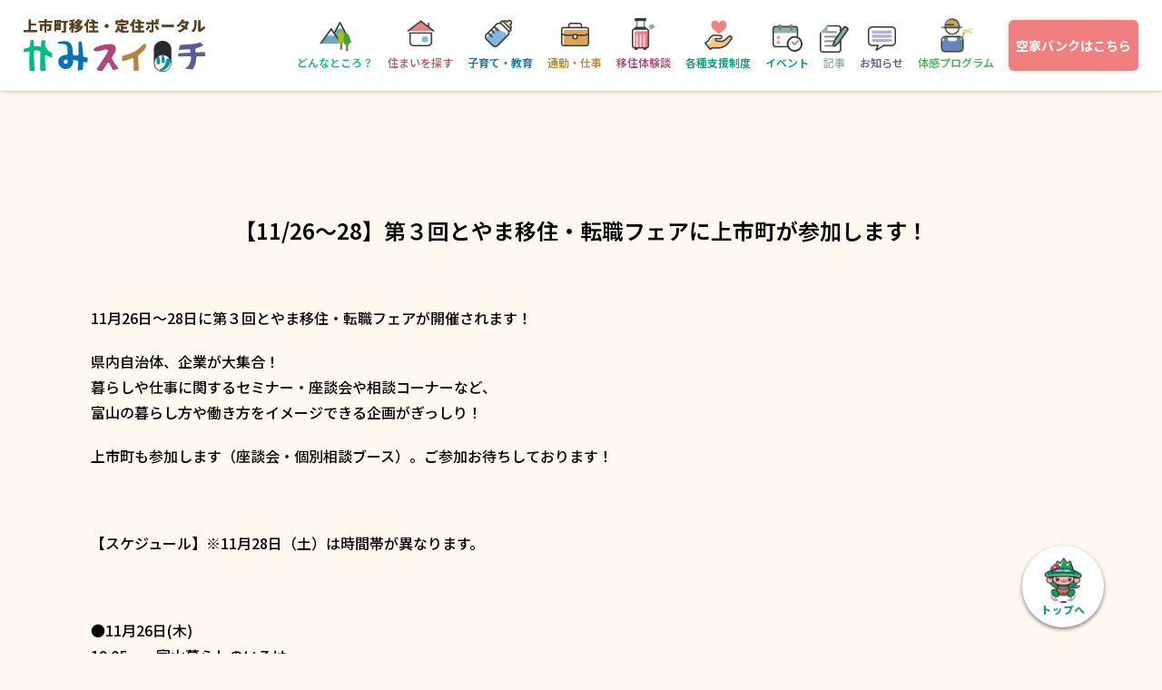

--- FILE ---
content_type: text/html; charset=UTF-8
request_url: https://iju-kamiichi.com/2791/news/
body_size: 23892
content:
<!DOCTYPE html>
<html lang="ja">
<head prefix="og: http://ogp.me/ns#">
 <meta charset="utf-8">
 <meta name="viewport" content="width=device-width, initial-scale=1.0">

 <!-- Google Tag Manager -->
 <script>
	(function(w,d,s,l,i)
	{
		w[l]=w[l]||[];w[l].push(
		{
			'gtm.start' : new Date().getTime(), event : 'gtm.js'
		});
		var f = d.getElementsByTagName(s)[0], j = d.createElement(s), dl = l!='dataLayer'?'&l='+l:'';
		j.async = true;
		j.src = 'https://www.googletagmanager.com/gtm.js?id='+i+dl;f.parentNode.insertBefore(j,f);
	})
	(window,document,'script','dataLayer','GTM-KL8P87SH');
 </script>
<!-- End Google Tag Manager -->


 <title>【11/26～28】第３回とやま移住・転職フェアに上市町が参加します！ | 富山県上市町移住・定住ポータル かみスイッチ</title>
 <meta name="description" content="富山県上市町公式の移住・定住に向けた情報をギュッと詰め込んだポータルサイトです。自然と街が調和した「コンパクトローカルシティ」である上市町の魅力が満載です。">
 <meta property="og:type" content="website">
 <meta property="og:locale" content="ja_JP">
  <meta property="og:title" content="【11/26～28】第３回とやま移住・転職フェアに上市町が参加します！ | 富山県上市町移住・定住ポータル かみスイッチ">
 <meta property="og:url" content="https://iju-kamiichi.com/2791/news/">
 <meta property="og:description" content="富山県上市町公式の移住・定住に向けた情報をギュッと詰め込んだポータルサイトです。自然と街が調和した「コンパクトローカルシティ」である上市町の魅力が満載です。">
 <meta property="og:image" content="https://iju-kamiichi.com/assets/img/ogp_img.jpg">
 <meta property="og:site_name" content="【11/26～28】第３回とやま移住・転職フェアに上市町が参加します！ | 富山県上市町移住・定住ポータル かみスイッチ">
<link rel="apple-touch-icon" href="https://iju-kamiichi.com/assets/img/apple-touch-icon.png">
<script src="https://cdn.jsdelivr.net/npm/lazyload@2.0.0-rc.2/lazyload.min.js"></script>
<script>
let images = document.querySelectorAll(".lazyload");
lazyload(images, {
	root: document.querySelector('.js-lazyloadArea'),
	rootMargin: "0px 0px 300px 0px",
	threshold: 0.2
});
</script>
<script async src="https://www.googletagmanager.com/gtag/js?id=G-GN8C6ZZ4QW"></script>
<script>
  window.dataLayer = window.dataLayer || [];
  function gtag(){dataLayer.push(arguments);}
  gtag('js', new Date());

  gtag('config', 'G-GN8C6ZZ4QW');
</script>
 <link rel="stylesheet" href="https://iju-kamiichi.com/assets/css/single.css">
 <link href="https://iju-kamiichi.com/assets/css/swiper-bundle.min.css" rel="stylesheet">


<meta name='robots' content='max-image-preview:large' />
<link rel='dns-prefetch' href='//ajax.googleapis.com' />
<link rel='dns-prefetch' href='//ajaxzip3.github.io' />
<link rel='dns-prefetch' href='//fonts.googleapis.com' />
<style id='wp-img-auto-sizes-contain-inline-css' type='text/css'>
img:is([sizes=auto i],[sizes^="auto," i]){contain-intrinsic-size:3000px 1500px}
/*# sourceURL=wp-img-auto-sizes-contain-inline-css */
</style>
<style id='classic-theme-styles-inline-css' type='text/css'>
/*! This file is auto-generated */
.wp-block-button__link{color:#fff;background-color:#32373c;border-radius:9999px;box-shadow:none;text-decoration:none;padding:calc(.667em + 2px) calc(1.333em + 2px);font-size:1.125em}.wp-block-file__button{background:#32373c;color:#fff;text-decoration:none}
/*# sourceURL=/wp-includes/css/classic-themes.min.css */
</style>
<link rel='stylesheet' id='Noto Sans JP-css' href='https://fonts.googleapis.com/earlyaccess/notosansjp.css' type='text/css' media='all' />
<link rel='stylesheet' id='nextgen_widgets_style-css' href='https://iju-kamiichi.com/wp-content/plugins/nextgen-gallery/products/photocrati_nextgen/modules/widget/static/widgets.css?ver=3.13' type='text/css' media='all' />
<link rel='stylesheet' id='nextgen_basic_thumbnails_style-css' href='https://iju-kamiichi.com/wp-content/plugins/nextgen-gallery/products/photocrati_nextgen/modules/nextgen_basic_gallery/static/thumbnails/nextgen_basic_thumbnails.css?ver=3.13' type='text/css' media='all' />
<link rel='stylesheet' id='nextgen_basic_slideshow_style-css' href='https://iju-kamiichi.com/wp-content/plugins/nextgen-gallery/products/photocrati_nextgen/modules/nextgen_basic_gallery/static/slideshow/ngg_basic_slideshow.css?ver=3.13' type='text/css' media='all' />
<script type="text/javascript" src="https://ajax.googleapis.com/ajax/libs/jquery/3.4.1/jquery.min.js?ver=3.4.1" id="jquery-js"></script>
<link rel="canonical" href="https://iju-kamiichi.com/2791/news/" />
<link rel='shortlink' href='https://iju-kamiichi.com/?p=2791' />
<link rel="icon" href="/uploads/2021/09/cropped-fabicon-32x32.png" sizes="32x32" />
<link rel="icon" href="/uploads/2021/09/cropped-fabicon-192x192.png" sizes="192x192" />
<link rel="apple-touch-icon" href="/uploads/2021/09/cropped-fabicon-180x180.png" />
<meta name="msapplication-TileImage" content="/uploads/2021/09/cropped-fabicon-270x270.png" />
<style id='global-styles-inline-css' type='text/css'>
:root{--wp--preset--aspect-ratio--square: 1;--wp--preset--aspect-ratio--4-3: 4/3;--wp--preset--aspect-ratio--3-4: 3/4;--wp--preset--aspect-ratio--3-2: 3/2;--wp--preset--aspect-ratio--2-3: 2/3;--wp--preset--aspect-ratio--16-9: 16/9;--wp--preset--aspect-ratio--9-16: 9/16;--wp--preset--color--black: #000000;--wp--preset--color--cyan-bluish-gray: #abb8c3;--wp--preset--color--white: #ffffff;--wp--preset--color--pale-pink: #f78da7;--wp--preset--color--vivid-red: #cf2e2e;--wp--preset--color--luminous-vivid-orange: #ff6900;--wp--preset--color--luminous-vivid-amber: #fcb900;--wp--preset--color--light-green-cyan: #7bdcb5;--wp--preset--color--vivid-green-cyan: #00d084;--wp--preset--color--pale-cyan-blue: #8ed1fc;--wp--preset--color--vivid-cyan-blue: #0693e3;--wp--preset--color--vivid-purple: #9b51e0;--wp--preset--gradient--vivid-cyan-blue-to-vivid-purple: linear-gradient(135deg,rgb(6,147,227) 0%,rgb(155,81,224) 100%);--wp--preset--gradient--light-green-cyan-to-vivid-green-cyan: linear-gradient(135deg,rgb(122,220,180) 0%,rgb(0,208,130) 100%);--wp--preset--gradient--luminous-vivid-amber-to-luminous-vivid-orange: linear-gradient(135deg,rgb(252,185,0) 0%,rgb(255,105,0) 100%);--wp--preset--gradient--luminous-vivid-orange-to-vivid-red: linear-gradient(135deg,rgb(255,105,0) 0%,rgb(207,46,46) 100%);--wp--preset--gradient--very-light-gray-to-cyan-bluish-gray: linear-gradient(135deg,rgb(238,238,238) 0%,rgb(169,184,195) 100%);--wp--preset--gradient--cool-to-warm-spectrum: linear-gradient(135deg,rgb(74,234,220) 0%,rgb(151,120,209) 20%,rgb(207,42,186) 40%,rgb(238,44,130) 60%,rgb(251,105,98) 80%,rgb(254,248,76) 100%);--wp--preset--gradient--blush-light-purple: linear-gradient(135deg,rgb(255,206,236) 0%,rgb(152,150,240) 100%);--wp--preset--gradient--blush-bordeaux: linear-gradient(135deg,rgb(254,205,165) 0%,rgb(254,45,45) 50%,rgb(107,0,62) 100%);--wp--preset--gradient--luminous-dusk: linear-gradient(135deg,rgb(255,203,112) 0%,rgb(199,81,192) 50%,rgb(65,88,208) 100%);--wp--preset--gradient--pale-ocean: linear-gradient(135deg,rgb(255,245,203) 0%,rgb(182,227,212) 50%,rgb(51,167,181) 100%);--wp--preset--gradient--electric-grass: linear-gradient(135deg,rgb(202,248,128) 0%,rgb(113,206,126) 100%);--wp--preset--gradient--midnight: linear-gradient(135deg,rgb(2,3,129) 0%,rgb(40,116,252) 100%);--wp--preset--font-size--small: 13px;--wp--preset--font-size--medium: 20px;--wp--preset--font-size--large: 36px;--wp--preset--font-size--x-large: 42px;--wp--preset--spacing--20: 0.44rem;--wp--preset--spacing--30: 0.67rem;--wp--preset--spacing--40: 1rem;--wp--preset--spacing--50: 1.5rem;--wp--preset--spacing--60: 2.25rem;--wp--preset--spacing--70: 3.38rem;--wp--preset--spacing--80: 5.06rem;--wp--preset--shadow--natural: 6px 6px 9px rgba(0, 0, 0, 0.2);--wp--preset--shadow--deep: 12px 12px 50px rgba(0, 0, 0, 0.4);--wp--preset--shadow--sharp: 6px 6px 0px rgba(0, 0, 0, 0.2);--wp--preset--shadow--outlined: 6px 6px 0px -3px rgb(255, 255, 255), 6px 6px rgb(0, 0, 0);--wp--preset--shadow--crisp: 6px 6px 0px rgb(0, 0, 0);}:where(.is-layout-flex){gap: 0.5em;}:where(.is-layout-grid){gap: 0.5em;}body .is-layout-flex{display: flex;}.is-layout-flex{flex-wrap: wrap;align-items: center;}.is-layout-flex > :is(*, div){margin: 0;}body .is-layout-grid{display: grid;}.is-layout-grid > :is(*, div){margin: 0;}:where(.wp-block-columns.is-layout-flex){gap: 2em;}:where(.wp-block-columns.is-layout-grid){gap: 2em;}:where(.wp-block-post-template.is-layout-flex){gap: 1.25em;}:where(.wp-block-post-template.is-layout-grid){gap: 1.25em;}.has-black-color{color: var(--wp--preset--color--black) !important;}.has-cyan-bluish-gray-color{color: var(--wp--preset--color--cyan-bluish-gray) !important;}.has-white-color{color: var(--wp--preset--color--white) !important;}.has-pale-pink-color{color: var(--wp--preset--color--pale-pink) !important;}.has-vivid-red-color{color: var(--wp--preset--color--vivid-red) !important;}.has-luminous-vivid-orange-color{color: var(--wp--preset--color--luminous-vivid-orange) !important;}.has-luminous-vivid-amber-color{color: var(--wp--preset--color--luminous-vivid-amber) !important;}.has-light-green-cyan-color{color: var(--wp--preset--color--light-green-cyan) !important;}.has-vivid-green-cyan-color{color: var(--wp--preset--color--vivid-green-cyan) !important;}.has-pale-cyan-blue-color{color: var(--wp--preset--color--pale-cyan-blue) !important;}.has-vivid-cyan-blue-color{color: var(--wp--preset--color--vivid-cyan-blue) !important;}.has-vivid-purple-color{color: var(--wp--preset--color--vivid-purple) !important;}.has-black-background-color{background-color: var(--wp--preset--color--black) !important;}.has-cyan-bluish-gray-background-color{background-color: var(--wp--preset--color--cyan-bluish-gray) !important;}.has-white-background-color{background-color: var(--wp--preset--color--white) !important;}.has-pale-pink-background-color{background-color: var(--wp--preset--color--pale-pink) !important;}.has-vivid-red-background-color{background-color: var(--wp--preset--color--vivid-red) !important;}.has-luminous-vivid-orange-background-color{background-color: var(--wp--preset--color--luminous-vivid-orange) !important;}.has-luminous-vivid-amber-background-color{background-color: var(--wp--preset--color--luminous-vivid-amber) !important;}.has-light-green-cyan-background-color{background-color: var(--wp--preset--color--light-green-cyan) !important;}.has-vivid-green-cyan-background-color{background-color: var(--wp--preset--color--vivid-green-cyan) !important;}.has-pale-cyan-blue-background-color{background-color: var(--wp--preset--color--pale-cyan-blue) !important;}.has-vivid-cyan-blue-background-color{background-color: var(--wp--preset--color--vivid-cyan-blue) !important;}.has-vivid-purple-background-color{background-color: var(--wp--preset--color--vivid-purple) !important;}.has-black-border-color{border-color: var(--wp--preset--color--black) !important;}.has-cyan-bluish-gray-border-color{border-color: var(--wp--preset--color--cyan-bluish-gray) !important;}.has-white-border-color{border-color: var(--wp--preset--color--white) !important;}.has-pale-pink-border-color{border-color: var(--wp--preset--color--pale-pink) !important;}.has-vivid-red-border-color{border-color: var(--wp--preset--color--vivid-red) !important;}.has-luminous-vivid-orange-border-color{border-color: var(--wp--preset--color--luminous-vivid-orange) !important;}.has-luminous-vivid-amber-border-color{border-color: var(--wp--preset--color--luminous-vivid-amber) !important;}.has-light-green-cyan-border-color{border-color: var(--wp--preset--color--light-green-cyan) !important;}.has-vivid-green-cyan-border-color{border-color: var(--wp--preset--color--vivid-green-cyan) !important;}.has-pale-cyan-blue-border-color{border-color: var(--wp--preset--color--pale-cyan-blue) !important;}.has-vivid-cyan-blue-border-color{border-color: var(--wp--preset--color--vivid-cyan-blue) !important;}.has-vivid-purple-border-color{border-color: var(--wp--preset--color--vivid-purple) !important;}.has-vivid-cyan-blue-to-vivid-purple-gradient-background{background: var(--wp--preset--gradient--vivid-cyan-blue-to-vivid-purple) !important;}.has-light-green-cyan-to-vivid-green-cyan-gradient-background{background: var(--wp--preset--gradient--light-green-cyan-to-vivid-green-cyan) !important;}.has-luminous-vivid-amber-to-luminous-vivid-orange-gradient-background{background: var(--wp--preset--gradient--luminous-vivid-amber-to-luminous-vivid-orange) !important;}.has-luminous-vivid-orange-to-vivid-red-gradient-background{background: var(--wp--preset--gradient--luminous-vivid-orange-to-vivid-red) !important;}.has-very-light-gray-to-cyan-bluish-gray-gradient-background{background: var(--wp--preset--gradient--very-light-gray-to-cyan-bluish-gray) !important;}.has-cool-to-warm-spectrum-gradient-background{background: var(--wp--preset--gradient--cool-to-warm-spectrum) !important;}.has-blush-light-purple-gradient-background{background: var(--wp--preset--gradient--blush-light-purple) !important;}.has-blush-bordeaux-gradient-background{background: var(--wp--preset--gradient--blush-bordeaux) !important;}.has-luminous-dusk-gradient-background{background: var(--wp--preset--gradient--luminous-dusk) !important;}.has-pale-ocean-gradient-background{background: var(--wp--preset--gradient--pale-ocean) !important;}.has-electric-grass-gradient-background{background: var(--wp--preset--gradient--electric-grass) !important;}.has-midnight-gradient-background{background: var(--wp--preset--gradient--midnight) !important;}.has-small-font-size{font-size: var(--wp--preset--font-size--small) !important;}.has-medium-font-size{font-size: var(--wp--preset--font-size--medium) !important;}.has-large-font-size{font-size: var(--wp--preset--font-size--large) !important;}.has-x-large-font-size{font-size: var(--wp--preset--font-size--x-large) !important;}
/*# sourceURL=global-styles-inline-css */
</style>
</head>

<body>
 <!-- Google Tag Manager (noscript) -->
 <noscript>
  <iframe src="https://www.googletagmanager.com/ns.html?id=GTM-KL8P87SH"height="0" width="0" style="display:none;visibility:hidden"></iframe>
 </noscript>
 <!-- End Google Tag Manager (noscript) -->


 <nav id="nav">
 <button class="backdrop" title="閉じる"></button>
 <div class="content">
  <h1 class="logo"><a href="https://iju-kamiichi.com" title="富山県上市町移住・定住ポータル かみスイッチ"></a></h1>
  <ul class="menu">
   <li class="item about ">
    <a href="https://iju-kamiichi.com/about">どんなところ？</a>
   </li>
   <li class="item house ">
    <a href="https://iju-kamiichi.com/house">住まいを探す</a>
   </li>
   <li class="item raise ">
    <a href="https://iju-kamiichi.com/raise">子育て・教育</a>
   </li>
   <li class="item work ">
    <a href="https://iju-kamiichi.com/work">通勤・仕事</a>
   </li>
   <li class="item stories ">
    <a href="https://iju-kamiichi.com/stories">移住体験談</a>
   </li>
   <li class="item lifestage_supports ">
    <a href="https://iju-kamiichi.com/lifestage_supports">各種支援制度</a>
   </li>
   <li class="item events ">
    <a href="https://iju-kamiichi.com/events">イベント</a>
   </li>
   <li class="item articles ">
    <a href="https://iju-kamiichi.com/articles">記事</a>
   </li>
   <li class="item news ">
    <a href="https://iju-kamiichi.com/news">お知らせ</a>
   </li>
   <li class="item kamiichi_tour ">
    <a href="https://iju-kamiichi.com/kamiichi_tour">体感プログラム</a>
   </li>
  </ul>
  <a class="akiya_button" href="https://iju-kamiichi.com/akiyabank_top">空家バンク<span>はこちら</span></a>
  <button class="btn_toggle_menu">メニュー</button>
 </div>
</nav>

 <main id="main">

<section id="single">
 <div class="container">

  

    <h1 class="title">【11/26～28】第３回とやま移住・転職フェアに上市町が参加します！</h1>

    <div class="main_text">
   <div class="content"><p>11月26日～28日に第３回とやま移住・転職フェアが開催されます！</p>
<p>県内自治体、企業が大集合！<br />
暮らしや仕事に関するセミナー・座談会や相談コーナーなど、<br />
富山の暮らし方や働き方をイメージできる企画がぎっしり！</p>
<p>上市町も参加します（座談会・個別相談ブース）。ご参加お待ちしております！</p>
<p>&nbsp;</p>
<p>【スケジュール】※11月28日（土）は時間帯が異なります。</p>
<p>&nbsp;</p>
<p>●11月26日(木)<br />
19:05～　富山暮らしのいろは<br />
19:10～　ゲストトーク「ローカル×シェアリングエコノミーの未来を語る」<br />
19:40～　ゲストトーク「フリーランスママのワーク＆ライフスタイル」</p>
<p>&nbsp;</p>
<p>●11月27日(金)<br />
【くらしセミナー】<br />
19:05～　富山暮らしのいろは<br />
19:10～　「LUCKY細川」の仕事探しは俺に聞け！！<br />
19:40～　座談会</p>
<p>&nbsp;</p>
<p>【企業セミナー】<br />
19:00～　富山くらし・しごと支援センターしごと 相談員からのご案内<br />
19:10～　県内企業へのUIJターン就職者に聞く!「気になるとやまのお仕事事情」トークセッショ ン(仮)<br />
19:40～　座談会</p>
<p>&nbsp;</p>
<p>●11月28日(土)<br />
13:15～　ゲストトーク<br />
14:05～　座談会<br />
15:30～　ゲストトーク「『地方で古民家リノベーション』のリアル」</p>
<p>↓↓「第３回とやま移住・転職フェア」公式サイトはコチラ↓↓<br />
<a href="https://toyama-uijfair2020.com/">https://toyama-uijfair2020.com/</a></p>
<p>&nbsp;</p>
<h1><strong>個別相談</strong></h1>
<p>富山県内14市町が大集合！上市町は１時間前まで予約を受け付けていますので、ぜひ、お気軽にご予約ください。</p>
<p>【相談時間】<br />
●11月26日(木)　18:00～20:30<br />
●11月27日(金)　18:00～20:30<br />
●11月28日(土)　13:00～17:00</p>
<p>↓↓個別相談はコチラから予約ができます（１時間前まで受け付け）↓↓　<span style="color: red;">※申込は締め切りました<br />
</span> <a href="https://toyama-uijfair2020.com/towns/">https://toyama-uijfair2020.com/towns/</a></p>
</div>
  </div>

  
  <div class="news center">
   <a class="button_kamiichi purple" href="https://iju-kamiichi.com/news">すべてのお知らせを見る</a>
  </div>
 </div>
</section>

</main>
   <a href="#" class="btn_gotop" title="トップへ"></a>
 <footer id="footer">
  <div class="container flex align_end justify_between">
   <div class="info">
    <h1 class="logo"><a href="https://iju-kamiichi.com" title="富山県上市町移住・定住ポータル かみスイッチ"></a></h1>
    <address class="contact">
     <h2>上市町役場</h2>
     <p class="address">〒930-0393</br>富山県中新川郡上市町法音寺１番地</p>
     <p class="tel"><a href="tel:0764721111">&#9742;076-472-1111</a> / FAX 076-472-1115 </br></p>
     <h3><span>＜移住全般の問い合わせ＞</span><br>企画課企画班<span>（直通）<a href="tel:0764722473">076-472-2473</a></span></h3>
     <p class="email"><a href="mailto:k.kikaku@town.kamiichi.toyama.jp">k.kikaku@town.kamiichi.toyama.jp</a></p>
     <h3><span>＜空家バンク及び住宅関連の問い合わせ＞</span><br>建設課管理建築班<span>（直通）<a href="tel:0764722477">076-472-2477</a></span></h3>
     <p class="email"><a href="mailto:k.kenchiku@town.kamiichi.toyama.jp">k.kenchiku@town.kamiichi.toyama.jp</a></p>
    </address>
   </div>
   <div class="menu">
    <ul class="sitemap">
           <li><a href="https://iju-kamiichi.com">トップページ</a></li>
           <li><a href="https://iju-kamiichi.com/gallery">上市町写真館</a></li>
           <li><a href="https://iju-kamiichi.com/lifestage_support">上市町ライフステージ別支援制度</a></li>
           <li><a href="https://iju-kamiichi.com/privacy_policy">プライバシーポリシー</a></li>
           <li><a href="https://iju-kamiichi.com/sitemap">サイトマップ</a></li>
         </ul>
    <div class="actions">
     <a class="button_kamiichi blue" href="https://iju-kamiichi.com/contact">お問い合わせ</a>
     <a class="button_kamiichi green" href="https://www.town.kamiichi.toyama.jp/">上市町のホームページへ</a>
    </div>
   </div>
  </div>
  <div class="copyright_bar">
   <p class="copyright">&copy; 2021 Kamiichi Town. All Rights Reserved.</p>
  </div>
   </footer>

<script type="speculationrules">
{"prefetch":[{"source":"document","where":{"and":[{"href_matches":"/*"},{"not":{"href_matches":["/wp-*.php","/wp-admin/*","/uploads/*","/wp-content/*","/wp-content/plugins/*","/wp-content/themes/kamiichi/*","/*\\?(.+)"]}},{"not":{"selector_matches":"a[rel~=\"nofollow\"]"}},{"not":{"selector_matches":".no-prefetch, .no-prefetch a"}}]},"eagerness":"conservative"}]}
</script>
<script type="text/javascript" src="https://ajaxzip3.github.io/ajaxzip3.js" id="ajaxzip3-script-js"></script>

<script>
$(function()
{
	$('a[href^="#"]').click(function()
	{
		var speed = 500;
		var href = $(this).attr("href");
		var target = $(href == "#" || href == "" ? 'html' : href);
		var position = target.offset().top;
		$("html, body").animate({
			scrollTop: position
		}, speed, "swing");
		return false;
	});
});

var keys = {37: 1, 38: 1, 39: 1, 40: 1};
function preventDefault(event_)
{
	event_.preventDefault();
}
function preventDefaultForScrollKeys(event_)
{
	if( keys[event_.keyCode] )
	{
		preventDefault(event_);
		return false;
	}
}
var supportsPassive = false;
try
{
	window.addEventListener
	(
		"",
		null,
		Object.defineProperty(
			{},
			'passive',
			{
				get: function () { supportsPassive = true; }
			}
		)
	);
}
catch(e) {}
var wheelOpt = supportsPassive ? { passive: false } : false;
var wheelEvent = 'onwheel' in document.createElement('div') ? 'wheel' : 'mousewheel';
function disableScroll()
{
	window.addEventListener('DOMMouseScroll', preventDefault, false);
	window.addEventListener(wheelEvent, preventDefault, wheelOpt);
	window.addEventListener('touchmove', preventDefault, wheelOpt);
	window.addEventListener('keydown', preventDefaultForScrollKeys, false);
}
function enableScroll()
{
	window.removeEventListener('DOMMouseScroll', preventDefault, false);
	window.removeEventListener(wheelEvent, preventDefault, wheelOpt);
	window.removeEventListener('touchmove', preventDefault, wheelOpt);
	window.removeEventListener('keydown', preventDefaultForScrollKeys, false);
}

function close_nav_menu()
{
	$("#nav").removeClass("active");
	enableScroll();
}

$("#nav .backdrop").click(function()
{
	close_nav_menu();
});

$("#nav .btn_toggle_menu").click(function()
{
	$("#nav").toggleClass("active");
	if( $("#nav").hasClass("active") )
	{
		disableScroll();
	}
	else
	{
		enableScroll();
	}
});

$(window).resize(function()
{
	if( window.innerWidth > 1080 )
	{
		close_nav_menu();
	}
});

$(function($)
{
	$(function()
	{
		if($('#logo_loader').length)
		{
			$("#video").get(0).play();
		}
	});
});
</script>
<script src="https://cdn.jsdelivr.net/scrollreveal.js/3.0.3/scrollreveal.min.js"></script>

	<script src="https://iju-kamiichi.com/assets/js/swiper-bundle.min.js"></script>
	<script src="https://iju-kamiichi.com/assets/js/single.js"></script>
	<script src="https://unpkg.com/swiper@7/swiper-bundle.min.js"></script>
</body>
</html>


--- FILE ---
content_type: text/css
request_url: https://iju-kamiichi.com/assets/css/single.css
body_size: 59215
content:
*,::before,::after{margin:0;padding:0;box-sizing:border-box}html,body,div,span,object,iframe,h1,h2,h3,h4,h5,h6,p,blockquote,pre,abbr,address,cite,code,del,dfn,em,img,ins,kbd,q,samp,small,strong,sub,sup,var,b,i,dl,dt,dd,ol,ul,li,fieldset,form,label,legend,table,caption,tbody,tfoot,thead,tr,th,td,article,aside,canvas,details,figcaption,figure,footer,header,hgroup,menu,nav,section,summary,time,mark,audio,video{font-size:100%;vertical-align:baseline;border:0;outline:0;background:transparent;line-height:150%}article,aside,details,figcaption,figure,footer,header,hgroup,menu,nav,section{display:block}li{list-style:none}blockquote,q{quotes:none}blockquote::before,blockquote::after,q::before,q::after{content:''}a{font-size:100%;margin:0;padding:0;color:inherit;vertical-align:baseline;background:transparent;text-decoration:none;-webkit-tap-highlight-color:rgba(0,0,0,0);cursor:pointer;outline:0}ins{text-decoration:none;color:#000;background-color:#ff9}mark{font-weight:bold;font-style:italic;color:#000;background-color:#ff9}del{text-decoration:line-through}abbr[title],dfn[title]{cursor:help;border-bottom:1px dotted}table{border-spacing:0;border-collapse:collapse}hr{display:block;height:1px;margin:1em 0;padding:0;border:0;border-top:1px solid #ccc}html{font-size:16px}h1,h2,h3,h4,h5{font-weight:600}h2{font-size:24px;letter-spacing:0.1em}h6{font-size:12px;font-family:'Code_Next_ExtraBold_Subset';font-weight:500;letter-spacing:0.2em}img{max-width:100%;height:auto;pointer-events:none;-ms-user-select:none;-moz-user-select:none;-webkit-user-select:none;-khtml-user-select:none;-khtml-user-drag:none;-webkit-user-drag:none;user-select:none}@font-face{font-family:'Code_Next_ExtraBold_Subset';src:url("../fonts/Code_Next_ExtraBold_Subset.woff") format("woff"),url("../fonts/Code_Next_ExtraBold_Subset.woff2") format("woff2"),url("../fonts/Code_Next_ExtraBold_Subset.otf") format("opentype");font-weight:normal;font-style:normal}#nav{position:fixed;top:0;left:0;right:0;height:100px;z-index:200;background:#fff;box-shadow:0 1px 2px rgba(0,0,0,0.12),0 2px 4px rgba(0,0,0,0.06),0 4px 16px rgba(0,0,0,0.03)}#nav.active .btn_toggle_menu::before{background-color:#00BB85}#nav.active .btn_toggle_menu::after{transform:translateX(20px)}#nav .content{display:flex;align-items:center;justify-content:space-between;width:calc(100% - 32px);height:100%;width:100%;margin:0 auto}#nav .content .logo{width:200px;height:58px;margin-left:2%}#nav .content .logo a{display:block;width:100%;height:100%;background:url("../img/logo.svg") no-repeat center;background-size:contain}#nav .content .menu{flex:1;display:flex;justify-content:flex-end;font-size:14px;font-weight:600}@media screen and (max-width: 1280px){#nav .content .menu{font-size:12px}}#nav .content .menu .item{margin-left:24px;border-bottom:3px solid transparent}@media screen and (max-width: 1280px){#nav .content .menu .item{margin-left:16px}}@media screen and (max-width: 1180px){#nav .content .menu .item{margin-left:12px}}#nav .content .menu .item.about.current{border-bottom-color:#00BB85}#nav .content .menu .item.about a{color:#00BB85}#nav .content .menu .item.about a::before{background-image:url("../img/nav_icon_mountains.png");background-position:center 4px;background-size:35px}#nav .content .menu .item.about a:hover{color:#00a273}#nav .content .menu .item.house.current{border-bottom-color:#B3645A}#nav .content .menu .item.house a{color:#B3645A}#nav .content .menu .item.house a::before{background-image:url("../img/nav_icon_home.png");background-position:center 2px;background-size:31px}#nav .content .menu .item.house a:hover{color:#954e45}#nav .content .menu .item.raise.current{border-bottom-color:#0072BA}#nav .content .menu .item.raise a{color:#0072BA}#nav .content .menu .item.raise a::before{background-image:url("../img/nav_icon_parenting.png");background-position:center -4px;background-size:38px}#nav .content .menu .item.raise a:hover{color:#005387}#nav .content .menu .item.work.current{border-bottom-color:#B78439}#nav .content .menu .item.work a{color:#B78439}#nav .content .menu .item.work a::before{background-image:url("../img/nav_icon_work.png");background-position:center 5px;background-size:31px}#nav .content .menu .item.work a:hover{color:#90682d}#nav .content .menu .item.stories.current{border-bottom-color:#B0457C}#nav .content .menu .item.stories a{color:#B0457C}#nav .content .menu .item.stories a::before{background-image:url("../img/nav_icon_travel.png");background-position:center 0px;background-size:26px}#nav .content .menu .item.stories a:hover{color:#8b3762}#nav .content .menu .item.lifestage_supports.current{border-bottom-color:#00a273}#nav .content .menu .item.lifestage_supports a{color:#00a273}#nav .content .menu .item.lifestage_supports a::before{background-image:url("../img/nav_icon_support.png");background-position:center 2px;background-size:31px}#nav .content .menu .item.lifestage_supports a:hover{color:#008861}#nav .content .menu .item.events.current{border-bottom-color:#00969F}#nav .content .menu .item.events a{color:#00969F}#nav .content .menu .item.events a::before{background-image:url("../img/nav_icon_event.png");background-position:center 7px;background-size:33px}#nav .content .menu .item.events a:hover{color:#007e86}#nav .content .menu .item.articles.current{border-bottom-color:#85B4A6}#nav .content .menu .item.articles a{color:#85B4A6}#nav .content .menu .item.articles a::before{background-image:url("../img/nav_icon_articles.png");background-position:center 7px;background-size:33px}#nav .content .menu .item.articles a:hover{color:#75aa9a}#nav .content .menu .item.news.current{border-bottom-color:#585B9A}#nav .content .menu .item.news a{color:#585B9A}#nav .content .menu .item.news a::before{background-image:url("../img/nav_icon_news.png");background-position:center 9px;background-size:31px}#nav .content .menu .item.news a:hover{color:#45487a}#nav .content .menu .item.kamiichi_tour.current {border-bottom-color: #47B559}#nav .content .menu .item.kamiichi_tour a {color: #47B559}#nav .content .menu .item.kamiichi_tour a::before {background-image: url("../img/nav_icon_kamiichi_tour.png");background-position: center 0px;background-size: 35px}#nav .content .menu .item.kamiichi_tour a:hover {color: #399148}#nav .content .menu .item a{position:relative;display:block;padding:40px 0 0}#nav .content .menu .item a::before{position:absolute;display:block;top:0;left:calc(50% - 20px);width:40px;height:40px;background-repeat:no-repeat;content:"";transition:transform 0.3s ease}@media screen and (min-width: 1650px){#nav .content .menu .item a::before{top:calc(50% - 20px);left:0}}#nav .content .menu .item a:hover::before{transform:scale(1.1) rotate(-5deg)}@media screen and (min-width: 1650px){#nav .content .menu .item a{display:flex;align-items:center;height:40px;padding:0;padding-left:40px}}#nav .content .akiya_button{background-color:#F17F7F;margin-left:16px;font-size:14px;font-weight:bold;color:#fff;padding:16px;border-radius:6px;box-shadow:0 0 6px rgba(0,0,0,0.16);margin-right:2%}@media screen and (max-width: 1650px){#nav .content .akiya_button{padding:16px 8px}}@media screen and (max-width: 1080px){#nav .content .akiya_button{margin-right:92px;padding:12px 8px}}@media screen and (max-width: 600px){#nav .content .akiya_button{margin-right:76px}#nav .content .akiya_button span{display:none}}@media screen and (max-width: 450px){#nav .content .akiya_button{position:absolute;bottom:-48px;right:0;margin-left:0;margin-right:0;border-radius:0 0 0 6px}}#nav .btn_toggle_menu{position:absolute;display:none;top:0;right:0;width:70px;height:60px;padding:32px 0 0;border:0;background:transparent;text-align:center;font-weight:700;font-size:14px;color:#1E293B;cursor:pointer;background:#F1F5F9;-webkit-tap-highlight-color:transparent}#nav .btn_toggle_menu::before,#nav .btn_toggle_menu::after{position:absolute;display:block;content:""}#nav .btn_toggle_menu::before{top:12px;left:15px;width:40px;height:20px;border-radius:25px;background:#CBD5E1;transition:background-color 0.3s ease}#nav .btn_toggle_menu::after{top:9px;left:12px;width:26px;height:26px;border-radius:50%;background:#fff no-repeat center;background-image:url("[data-uri]");box-shadow:0 0 8px rgba(0,0,0,0.1),0 0 2px rgba(0,0,0,0.2);transition:transform 0.3s ease}#nav .backdrop{position:absolute;display:none;top:60px;left:0;right:0;height:100vh;border:0;background:rgba(0,0,0,0.3);opacity:0;pointer-events:none;transition:all 0.3s ease;-webkit-tap-highlight-color:transparent}@media screen and (max-width: 1080px){#nav{height:60px}#nav.active .content .menu{overflow:auto;height:auto;max-height:calc(100vh - 60px);opacity:1}#nav.active .backdrop{opacity:1;pointer-events:auto}#nav .content .logo{width:150px;height:44px}#nav .content .menu{overflow:hidden;position:absolute;display:block;top:60px;left:0;right:0;height:0;background:#fff;box-shadow:0 1px 2px rgba(0,0,0,0.12),0 2px 4px rgba(0,0,0,0.06),0 4px 16px rgba(0,0,0,0.03);opacity:0;transition:all 0.3s ease;will-change:height, opacity}#nav .content .menu .item{display:block;width:100%;height:60px}}@media screen and (max-width: 1080px) and (max-height: 600px){#nav .content .menu .item{height:40px}}@media screen and (max-width: 1080px){#nav .content .menu .item:not(:last-child){border-bottom:1px solid rgba(0,0,0,0.1)}#nav .content .menu .item a{display:flex;align-items:center;height:100%;padding:0;padding-left:50px;font-size:16px}#nav .content .menu .item a::before{top:calc(50% - 20px);left:0}#nav .btn_toggle_menu{display:block}#nav .backdrop{display:block}}@media print{#nav{display:none}}#footer{background:#ECD3AF}#footer.shirahagi_fotter{background:#456675;text-align:left;font-family:"Noto Sans JP", sans-serif;font-optical-sizing:auto;font-weight:400}@media screen and (max-width: 767px){#footer.shirahagi_fotter{text-align:center}}#footer.shirahagi_fotter p{color:#fff;margin:0;overflow-wrap:break-word}#footer.shirahagi_fotter a{background:#fff;border-radius:15px;color:#456675;padding:2px 14px;margin:auto 0 0 0}#footer .container{max-width:1080px;margin:0 auto;padding:32px;color:#694c21}#footer .info .logo{width:200px;height:58px}#footer .info .logo a{display:block;width:100%;height:100%;background:url("../img/logo.svg") no-repeat center}#footer .info address{margin:16px 0 0;font-style:normal}#footer .info h2{font-size:1.1em}#footer .info h3{margin-top:8px}#footer .info h3 span{font-size:0.875em}#footer .menu .sitemap{font-weight:600}#footer .menu .sitemap li{margin-bottom:8px}#footer .menu .sitemap a{color:#008861}#footer .menu .sitemap a:hover{color:#00553c;text-decoration:underline}#footer .menu .actions{display:flex;height:48px;margin:32px auto 0}#footer .menu .actions .button_kamiichi{margin-left:10px}#footer .copyright_bar{padding:32px;background:#fff;text-align:center;font-size:12px}#footer .copyright_bar .copyright{display:inline-flex;align-items:center;height:60px;padding-left:68px;background:url("../img/logo_kamiichi.png") no-repeat left center}#footer .ie_bar{padding:5px 0;background:#FBBF24 center bottom;background-image:url("[data-uri]");text-align:center;font-size:12px}#footer .ie_bar .msg{min-height:30px;padding:6px 0 4px;background:#FEF3C7;line-height:15px;color:#78350F}@media screen and (max-width: 900px){#footer.shirahagi_fotter .shirahagi_info{margin-bottom:10px}#footer .container{display:block;width:93.75%}#footer .info{text-align:center}#footer .info .logo{margin:0 auto}#footer .menu{display:flex;flex-direction:column-reverse}#footer .menu .sitemap li{padding-bottom:8px;border-bottom:1px solid rgba(0,0,0,0.1)}#footer .menu .actions{flex-direction:column;max-width:360px;height:auto}#footer .menu .actions .button_kamiichi{margin-bottom:24px}#footer .copyright_bar .copyright{display:inline-block;height:auto;padding:60px 0 0;background:url("../img/logo_kamiichi.png") no-repeat center top}}.btn_gotop{position:fixed;display:block;right:5%;bottom:4%;width:90px;height:90px;border-radius:50%;background:#fff url("../img/btn_gotop.png") no-repeat center;background-size:50px;box-shadow:0 2px 4px rgba(0,0,0,0.5);z-index:100;transition:transform 0.3s ease}@media screen and (max-width: 700px){.btn_gotop{width:50px;height:50px;background-size:30px}}.btn_gotop:hover{transform:scale(1.2)}.btn_gotop:active{transform:scale(0.8);transition-duration:0.1s}.btn_line{position:fixed;display:block;right:5%;bottom:calc(4% + 270px);width:90px;height:90px;border-radius:50%;background:#fff url("../img/line.png") no-repeat center;background-size:cover;box-shadow:0 2px 4px rgba(0,0,0,0.5);z-index:100;transition:transform 0.3s ease}@media screen and (max-width: 700px){.btn_line{width:50px;height:50px;bottom:calc(4% + 150px)}}.btn_line:hover{transform:scale(1.2)}.btn_line:active{transform:scale(0.8);transition-duration:0.1s}.btn_welkami{position:fixed;display:block;right:5%;bottom:calc(4% + 135px);width:90px;height:90px;border-radius:50%;background:#fff url("../img/btn_welkami.png") no-repeat center;background-size:100px;box-shadow:0 2px 4px rgba(0,0,0,0.5);z-index:100;transition:transform 0.3s ease}@media screen and (max-width: 700px){.btn_welkami{bottom:calc(4% + 75px);width:50px;height:50px;background-size:50px}}.btn_welkami:hover{transform:scale(1.2)}.btn_welkami:active{transform:scale(0.8);transition-duration:0.1s}.btn_fb{position:fixed;display:block;right:5%;bottom:calc(4% + 405px);width:90px;height:90px;border-radius:50%;background:#fff url("../img/acnt_icon.jpg") no-repeat;background-size:cover;box-shadow:0 2px 4px rgba(0,0,0,0.5);z-index:100;transition:transform 0.3s ease}@media screen and (max-width: 700px){.btn_fb{bottom:calc(4% + 225px);width:50px;height:50px;background:#fff url("../img/acnt_icon_mobile.jpg") no-repeat;background-size:cover}}.btn_fb:hover{transform:scale(1.2)}.btn_fb:active{transform:scale(0.8);transition-duration:0.1s}@media print{.btn_gotop{display:none}.btn_welkami{display:none}.btn_line{display:none}.btn_fb{display:none}}body{flex-direction:column;font-family:"Noto Sans JP", "游ゴシック体", "Yu Gothic", YuGothic, "ヒラギノ角ゴ Pro W3", "Hiragino Kaku Gothic ProN", "Hiragino Kaku Gothic Pro", sans-serif;font-size:16px;font-weight:500;background-color:#FFF8EE}#main{padding-top:100px}@media screen and (max-width: 1080px){#main{padding-top:60px}}@media screen and (max-width: 450px){#main{padding-top:90px}}p{line-height:1.8}.separator{width:84.375%;max-width:1280px;height:1px;margin:32px auto;background:rgba(0,0,0,0.06)}.flex{display:flex}.flex.direction_col{flex-direction:column}.flex.direction_reversed{flex-direction:row-reverse}.flex.direction_col_reversed{flex-direction:column-reverse}.flex.align_center{align-items:center}.flex.align_baseline{align-items:baseline}.flex.align_end{align-items:flex-end}.flex.justify_center{justify-content:center}.flex.justify_around{justify-content:space-around}.flex.justify_between{justify-content:space-between}.flex.justify_end{justify-content:flex-end}.text_left{text-align:left}.text_center{text-align:center}.text_right{text-align:right}.top_menu{height:auto;top:0;width:100%;z-index:9;position:relative;transition:opacity .7s}#top_hamburger{display:block;position:fixed;top:0;width:80px;height:60px;cursor:pointer;transition:1s;background:#B3645A;z-index:11;text-align:center}.menu_switch_div{margin:7px 0 0 15px;position:relative;width:50px;height:28px;border-radius:25px;background-color:#acacac;box-shadow:0px 0px 4px inset #4e4e4e}.menu_opener{position:absolute;margin:2px;width:25px;height:25px;border-radius:25px;background-color:#E6E6E6;box-shadow:0px 0px 6px inset #B5B5B5;transition:.7s}.menu_switch{transform:translateX(22px);background-color:#ffd95d;box-shadow:0px 0px 6px inset #cf8920;transition:.7s}.menutext{color:white;font-size:12px}.drawer_contents{display:flex;height:640px}#top_drawer{position:fixed;left:-30%;width:30%;height:100vh;background:#ffffff;transition:.7s;z-index:6}#drawer_mobile{display:none;position:fixed;left:130%;width:30%;padding:120px 40px 0 40px;height:100%;background:#ffffff;transition:.7s;z-index:10}#drawer_mobile a{display:flex;margin:0 0px;padding:10px 0 10px 0;transition:.5s}#drawer_on{position:fixed;padding-top:48px;left:-30%;width:30%;height:592px;background:#ffffff;transition:.7s;z-index:10}#drawer_on .menu_logo_link{position:static}.metaslider,.slides{overflow:hidden}.slider_responsive{display:none}.overlay{content:"";width:0;height:0;top:0;left:0;background-color:rgba(0,0,0,0.5);position:fixed;z-index:5;opacity:0;transition:opacity .7s}.overlay_open{width:100%;height:100%;opacity:1}#logo_loader{display:block;position:fixed;top:0;left:0;width:100%;height:100vh;z-index:9000;background-color:#FFF8EE}#logo_loader .f_logo{position:absolute;top:30%;left:0;right:0;margin:auto;width:600px;height:auto;text-align:center;color:#fff;font-size:30px}#logo_loader .f_logo .switch{width:100%;margin:auto}@keyframes loadLogo{0%{left:0}50%{left:0}100%{left:100%}}#logo_loader.open{animation-name:slideOut;animation-fill-mode:forwards;animation-duration:1.5s;animation-delay:3.5s}@keyframes slideOut{0%{opacity:1}50%{opacity:0;transform:translateX(0)}100%{opacity:0;transform:translateX(100%)}}#circle{width:1px;height:1px;border:solid;border-width:100vw;border-radius:50%;border-color:#FFF8EE;position:fixed;top:0;left:-52vw;right:0;bottom:0;margin:auto;z-index:8000}.flash{animation-name:fades;animation-fill-mode:forwards;animation-duration:2s;animation-delay:4s}@keyframes fades{0%{padding:1px;transform:translateX(0)}90%{padding:130vw;opacity:1;transform:translateX(-40%)}99%{padding:130vw;transform:translateX(-40%);opacity:0}100%{opacity:0;transform:translateX(-200%)}}@-moz-document url-prefix(){#circle{width:1px;display:none}.flash{animation-name:fades;animation-fill-mode:forwards;animation-duration:2s;animation-delay:4s}@keyframes fades{0%{padding:1px}99%{opacity:0;transform:translateX(0%)}100%{opacity:0;transform:translateX(-200%)}}}.center{width:100%;text-align:center;margin:0 auto}.section_about{position:relative;background:linear-gradient(90deg, rgba(0,0,0,0.5) 0%, rgba(0,0,0,0) 80%),url("../img/bg_section_about.jpg");background-position:0% 35%;height:586px;width:100%;background-size:cover;color:white;text-shadow:2px 2px 2px 2px black;display:flex;align-items:center}.section_about_mobile{display:none}.top_about{color:#FFF8EE;padding-left:calc(50%-450px);width:45%;text-shadow:0 0 6px black}.about_kamiichi{z-index:2;display:inline-block;height:40px;background:rgba(0,0,0,0.5);border:solid;border-radius:6px;border-width:3px;border-color:white;color:white;text-shadow:0 0 6px black;margin-left:calc(50%-450px);font-size:14px;margin-top:10px;position:relative;line-height:40px;box-shadow:0 0 6px black;width:290px;display:inline-block;text-align:center}.about_kamiichi:hover{opacity:0.6;transition-duration:0.3s}.aligncenter{text-align:center}.video{background-color:white;padding:50px 0 40px;margin-bottom:68px}.video .container{display:flex;align-items:center;justify-content:space-between}.video .textbox{margin-right:80px}.youtube{width:50%}.video_sentence{padding-bottom:20px}.textbox{margin:0;flex-basis:50%}.textbox_btn{margin-top:20px}.frontier{display:flex;align-items:center;justify-content:space-between;margin:0 0 32px 0}.frontier .textbox{margin-right:80px}.frontier .textbox p{margin-bottom:16px}.frontier2{display:flex;align-items:center;justify-content:space-between;margin:0 0 32px 0}.frontier2 .textbox{padding-left:10%}.frontier2 .textbox p{margin-bottom:16px}.interview{padding-bottom:34px;display:flex;align-items:center;justify-content:stretch;margin-left:10%}.interview h4{font-size:20px}.interview h5{font-size:18px;color:#57223D}.interview h3{padding-bottom:20px;font-size:18px}.interview p{padding-left:17px;font-weight:normal}.profile_img{margin-right:68px;width:165px}.quotation{opacity:0.5;font-size:24px;padding-right:4px}.button_kamiichi{position:relative;display:inline-block;padding:4px 24px 16px 18px;color:#fff;border-radius:0 6px 6px 6px;text-align:center;font-size:16px;cursor:pointer;-webkit-user-select:none;-moz-user-select:none;-ms-user-select:none;user-select:none;-webkit-transition:all 0.1s;transition:all 0.1s}.button_kamiichi::before{position:absolute;top:-6px;left:-6px;width:100%;height:100%;content:"";border:3px solid #000;border-radius:6px;-webkit-transition:all 0.1s ease;transition:all 0.1s ease}.button_kamiichi:hover{padding:10px 21px 10px 21px;border-radius:6px}.button_kamiichi:hover::before{top:0;left:0}.button_kamiichi.red{background:#B3645A}.button_kamiichi.green{background:#00BB85}.button_kamiichi.purple{background:#585B9A}.button_kamiichi.cyan{background:#00969F}.button_kamiichi.pink{background:#B0457C}.button_kamiichi.blue{background:#0072BA}.button_kamiichi.yellow{background:#B78439}.button_kamiichi.dark_green{background:#008861}.button_kamiichi.black{background:#334155}.button_kamiichi.brown{background:#B3645A}.button_kamiichi.turquoise{background:#00969F}.button_kamiichi.violet{background:#B0457C}.button_kamiichi.yellowbrown{background:#B78439}@media screen and (max-width: 425px){.button_kamiichi{font-size:12px}}.image_main{margin:34px 0 34px 0}.image_main img{object-fit:cover;height:464px;width:100%}.event_item{width:270px;margin-bottom:32px}.event_item img{width:260px;height:160px;object-fit:cover;text-align:center;border-radius:6px}.event_title{color:#00969F;margin-top:16px;display:-webkit-box;overflow:hidden;-webkit-line-clamp:2;-webkit-box-orient:vertical}.articles_list{margin-bottom:34px}.article_item{display:flex;align-items:center;background-color:white;padding:0 25px 0 25px;margin-bottom:14px;height:auto}.article_item img{width:195px;height:147px;object-fit:cover}.article_item .article_thumbnail{height:auto;min-width:195px}.article_item .article_contents{margin-left:40px;max-width:600px}@media screen and (max-width: 950px) and (min-width: 767px){.article_item .article_contents{max-width:400px}}.article_item .title{margin-left:0px;font-size:20px;white-space:nowrap;overflow:hidden;text-overflow:ellipsis;width:550px}@media screen and (max-width: 950px) and (min-width: 767px){.article_item .title{display:-webkit-box;-webkit-line-clamp:2;-webkit-box-orient:vertical;white-space:normal;max-width:400px}}.article_item .excerpt{margin-top:12px;font-weight:normal;display:-webkit-box;overflow:hidden;-webkit-line-clamp:2;-webkit-box-orient:vertical}.article_item .time{color:black;font-weight:normal}.new_mark{color:white;background-color:#F17F7F;font-size:12px;padding:3px 10px;border-radius:6px;animation:new_flash 3s linear infinite}@keyframes new_flash{0%{background-color:#F17F7F}50%{background-color:#EC5F5F}100%{background-color:#F17F7F}}.banner_inputs{margin-top:68px}.banner_area{display:flex;flex-wrap:wrap;margin:0 -10px}.banner_image{width:280px;padding:33px 5px;height:117px}.banner_image a{position:relative;width:100%;height:100%}.banner_image img{position:absolute;width:280px;height:117px;object-fit:cover}.banner_image:hover{opacity:0.7}.banner_text{position:relative;font-size:18px;background:#0072BA;color:white;width:225px;height:40px;line-height:40px;text-align:center;overflow:hidden;text-overflow:ellipsis;white-space:nowrap;bottom:-91px}@media screen and (max-width: 1366px){.top_menu{height:auto;top:0;width:100%;z-index:9;position:relative;transition:opacity .7s}#top_hamburger{width:64px;height:48px}.menu_switch_div{margin:5px 0 0 11px;width:40px;height:22px;border-radius:20px}.menu_opener{margin:1px;width:20px;height:20px;border-radius:20px}.menu_switch{transform:translateX(18px)}.inner_line{display:block;position:absolute;left:22px;height:3px;background-color:#ffffff;transition:1s}.menutext{color:white;font-size:12px}#line1{top:7px;width:20px;border-radius:1.5px}#line2{top:14px;width:16px;border-radius:1.5px}#line3{bottom:24px;width:12px;border-radius:1.5px}.line_1{transform:rotate(-45deg) translateY(7px) translateX(-6px);top:0}.line_2{opacity:0}.line_3{transform:rotate(45deg) translateY(-7px) scaleX(1.6);bottom:0}.drawer_contents{display:flex;height:640px}#top_drawer{position:fixed;left:-30%;width:30%;height:100vh;background:#ffffff;transition:.7s;z-index:6}#drawer_mobile{display:none;position:fixed;left:130%;width:30%;padding:120px 40px 0 40px;height:100%;background:#ffffff;transition:.7s;z-index:10}#drawer_mobile a{display:flex;margin:0 0px;padding:10px 0 10px 0;transition:.5s}#drawer_on{position:fixed;padding-top:48px;left:-30%;width:30%;height:592px;background:#ffffff;transition:.7s;z-index:10}#drawer_on .menu_logo_link{position:static}.top_menu_draw{transform:translateX(100%) skewX(-10deg) scaleX(150%);position:absolute}.top_menu_draw2{transform:translateX(100%)}.top_drawer_list{margin-left:calc(100% - 276px)}.nav{top:50%;align-items:center}.nav img{padding-right:5px}.nav_icon{width:26px}#drawer_on ul{padding-top:80px}#drawer_on ul li{list-style-type:none;font-size:16px}#drawer_on a{display:flex;margin:0 0px;padding:10px 0 10px 0;transition:.5s}#drawer_on li a:hover{color:#ffffff;background:#ccc;border-bottom:none}.metaslider,.slides{overflow:hidden}.slider_responsive{display:none}}@media screen and (max-width: 950px){.top_drawer_list{margin-left:5%}.sns{display:block;margin:0 auto}.fb{margin:0 auto}.banner_area{display:flex;flex-direction:column;align-items:center;padding:0 20px 0 0;margin:0}}@media screen and (max-width: 767px){.slider{display:none}.slider_responsive{display:block}#top_drawer{display:none}#drawer_on{left:130%;width:50%;height:140vh;background:#ffffff;transition:.7s;z-index:10}#drawer_on .menu_logo_link{position:static}#drawer_mobile{display:block;width:40%}#drawer_mobile .menu_logo_link{top:68px;left:25px}.top_menu_draw{transform:translateX(-200%)}.top_menu_draw2{transform:translateX(-200%)}.top_drawer_contents{display:none}.mobile_in{transform:translateX(-150%)}.menu_logo_link{left:5%}#logo_loader .f_logo{top:35%;width:50%}#circle{border-width:150vw;border-radius:50%;left:-100vw}@keyframes fades{0%{padding:0px;transform:translateX(0)}90%{padding:150vw;opacity:1;transform:translateX(-35%)}99%{padding:150vw;transform:translateX(-35%);opacity:0}100%{opacity:0;transform:translateX(-200%)}}.section_about{display:none}.section_about_mobile{display:block;background:white}.top_about_mobile{text-align:center;padding-top:32px}.video .container{flex-wrap:wrap-reverse}.video .youtube{width:100%}.video .button_pur{text-align:center}.video .textbox{margin:32px 0 0 0 !important;flex-basis:auto}.button_padding{padding-top:32px}.textbox{margin:0 20px !important}.interview{flex-direction:column;margin-left:0;text-align:center}.profile_img{margin:32px 0 32px 0}.imageblock{text-align:center;width:100%}.imageblock img{width:50%}.frontier{flex-wrap:wrap-reverse;justify-content:stretch}.frontier .textbox{margin:0 !important;flex-basis:auto;width:100%}.frontier2{flex-wrap:wrap;justify-content:stretch}.frontier2 .textbox{margin:0 !important;flex-basis:auto;padding:0;width:100%}.event_link{width:260px}.article_item{flex-wrap:wrap-reverse;margin-bottom:20px}.article_item img{width:100%;height:330px;object-fit:cover}.article_item .article_thumbnail{margin:0 auto;padding:32px 0 20px 0;width:100%}.article_item .article_contents{margin-left:0;padding-top:32px}.article_item .title{white-space:nowrap;overflow:hidden;text-overflow:ellipsis;width:550px}.article_item .excerpt{margin-top:12px;display:-webkit-box;overflow:hidden;-webkit-line-clamp:3;-webkit-box-orient:vertical}.article_item .time{color:black}.banner_image{width:auto}.gototop{right:5%;bottom:5%}.footer_main{flex-direction:column;justify-content:center;align-items:center}.footer_front{padding-bottom:34px}.link{padding-top:20px}}@media screen and (max-width: 650px){.article_item img{height:210px}.article_item .title{width:350px}}@media screen and (max-width: 500px){.about_kamiichi{margin:20px 0 0 20px}}@media screen and (max-width: 425px){#drawer_mobile{width:70%}#top_drawer{left:160%}#drawer_on{left:130%;width:70%;background-color:white}#drawer_on li{font-size:14px !important}#drawer_on a{margin:0}.mobile_in{transform:translateX(-130%)}.top_menu_draw{transform:translateX(10%)}.top_menu_draw2{transform:translateX(-160%)}#logo_loader .f_logo{width:80%}#circle{border-width:300vw;left:-250vw}@keyframes fades{0%{padding:0px;transform:translateX(0)}90%{padding:300vw;opacity:1;transform:translateX(-32%)}99%{padding:300vw;transform:translateX(-32%);opacity:0}100%{opacity:0;transform:translateX(-200%)}}.interview{flex-wrap:wrap;justify-content:center}.footer_main{flex-direction:column;justify-content:center;align-items:center;max-width:100vw;padding:0 5% 34px}.footer_front{padding:34px 0 34px 0}.footer_front p{word-break:break-all}.footer_button .button_kamiichi{font-size:12px}.link{padding-top:20px}.sns{max-width:300px;margin:0 auto}.fb{max-width:300px}.image_main img{height:232px;width:100%}}#single .container{width:84.375%;max-width:1280px;margin:0 auto}#single .container .title{text-align:center;padding-top:136px;font-size:24px;padding-bottom:32px}@media screen and (max-width: 767px){#single .container .title{padding-top:50px}}@media screen and (max-width: 425px){#single .container .title{padding-top:5vw}}#single .container .thumbnail{padding:32px 0;width:100%;text-align:center}#single .container .thumbnail img{border-radius:32px}#single .container .main_text{margin:32px auto}#single .container .main_text p{width:100%;margin:20px auto}#single .container .main_text p img{border-radius:32px}@media screen and (max-width: 425px){#single .container .main_text p iframe{width:100%}}#single .container .main_text h1{font-size:24px}#single .container .main_text h2{font-size:18px}#single .container .main_text h3{font-size:18px;font-weight:normal}#single .container .main_text h4{font-size:16px}#single .container .main_text h5{font-size:14px}#single .container .main_text h6{font-size:12px}#single .container .main_text a{color:#0072BA;word-break:break-all}#single .container .main_text a:hover{opacity:0.7;transition:.5s}#single .container .main_text a img{display:block}#single .container .main_text .p-sticky-table{white-space:nowrap}#single .container .main_text .p-sticky-table table{width:100% !important;height:auto !important;word-break:break-all;table-layout:fixed;display:block;overflow:scroll}#single .container .main_text .p-sticky-table table tbody{border:1px solid #ccc}#single .container .main_text .p-sticky-table table tbody tr td{width:auto;min-width:50px;text-align:left;position:relative;padding:13px;color:#333;border:none;vertical-align:middle;background:#fff;z-index:0}#single .container .main_text .p-sticky-table table tbody tr td::before{content:"";position:absolute;top:0;left:0;width:100%;height:100%;box-sizing:border-box;border-right:1px solid #ccc;border-bottom:1px solid #ccc;z-index:-1}#single .container .main_text .p-sticky-table table tbody tr td:last-child::before{border-right:none}#single .container .main_text .p-sticky-table table tbody tr tr:last-child td::before{border-bottom:none}#single .container .news{padding:128px 0}#single .container .csColumn{display:flex;justify-content:space-around;flex-direction:row;flex-wrap:wrap}#single .container .csColumn figure{min-width:150px;flex:auto;margin:0 20px;text-align:center}@media screen and (max-width: 767px){#single .container .csColumn figure{min-width:75px;margin:10px 0}}@media screen and (max-width: 425px){#single .container .csColumn figure{min-width:100%;margin:5vw 0}}#single .container .csColumn figure img{margin:0 auto}#single .button_kamiichi{margin-bottom:50px}#section_events_detail{padding:64px 0}#section_events_detail .container{width:84.375%;max-width:1280px;margin:0 auto}#section_events_detail hgroup{text-align:center}#section_events_detail hgroup h2{padding-top:61px;background:url("../img/top_heading_icon_event.png") no-repeat center top;background-size:49px}#section_events_detail .event_list{display:flex;flex-wrap:wrap;margin:32px 0 0}#section_events_detail .event_list .item{width:calc(100% / 3);margin:0 0 32px;padding:12px;border-radius:12px;transition:background-color 0.3s ease}@media screen and (max-width: 767px){#section_events_detail .event_list .item{text-align:center;width:70%;margin:0 auto}}@media screen and (max-width: 425px){#section_events_detail .event_list .item{width:100%}}#section_events_detail .event_list .item:hover{background:rgba(0,0,0,0.06)}#section_events_detail .event_list .item figure{position:relative;overflow:hidden;width:100%;margin:0 0 16px;border-radius:6px;background:#fff;box-shadow:0 2px 4px rgba(0,0,0,0.16),0 0 4px rgba(0,0,0,0.08)}#section_events_detail .event_list .item figure::before{display:block;padding-top:60%;content:""}#section_events_detail .event_list .item figure img{position:absolute;display:block;top:0;left:0;right:0;bottom:0;width:100%;height:100%;object-fit:cover}#section_events_detail .event_list .item .title{color:#00666c}@media screen and (max-width: 767px){#section_events_detail .center{margin-top:20px}}.detail_body{font-size:16px}.detail_body h1{font-size:24px}.detail_body h2{font-size:18px}.detail_body h3{font-size:18px;font-weight:normal}.detail_body h4{font-size:16px}.detail_body h5{font-size:14px}.detail_body h6{font-size:12px}.detail_body a{color:#0072BA}.detail_body a:hover{opacity:0.7;transition:.5s}.detail_body a img{display:block}.detail_body img{margin:32px 0 32px 0}.single{padding-top:68px}.profile{display:flex;justify-content:center;align-items:center}@media screen and (max-width: 767px){.profile{flex-direction:column}.profile .profile_img{margin-right:0;margin-bottom:32px}}.error_page{margin-top:68px}#single .container{width:84.375%;max-width:1280px;margin:0 auto}#single .container .title{text-align:center;padding-top:136px;font-size:24px;padding-bottom:32px}@media screen and (max-width: 767px){#single .container .title{padding-top:50px}}@media screen and (max-width: 425px){#single .container .title{padding-top:5vw}}#single .container .main_text{margin:32px auto}#single .container .main_text p{width:100%;margin:20px auto}#single .container .main_text img{display:block;border-radius:6px}#single .container .main_text .aligncenter{margin:0 auto}#single .container .main_text .alignright{margin:auto 0 auto auto}#single .container .main_text iframe{max-width:100%;margin:0 auto;display:block}#single .container .main_text h1{font-size:24px}#single .container .main_text h2{font-size:18px}#single .container .main_text h3{font-size:18px;font-weight:normal}#single .container .main_text h4{font-size:16px}#single .container .main_text h5{font-size:14px}#single .container .main_text h6{font-size:12px}#single .container .main_text a{color:#0072BA;transition:.5s}#single .container .main_text a:hover{opacity:0.7;transition:.5s}#single .container .main_text a img{display:block}#single .container .main_text table{border-collapse:collapse}@media screen and (max-width: 767px){#single .container .main_text table tr{display:flex;flex-direction:column;height:auto !important}}#single .container .main_text table tr td{padding:6px}@media screen and (max-width: 767px){#single .container .main_text table tr td{width:100% !important;height:auto !important}}#single .container .main_text table tr td img{max-width:100%;border-radius:6px;vertical-align:bottom}#single .container .main_text .p-sticky-table{white-space:nowrap}#single .container .main_text .p-sticky-table table{width:100% !important;height:auto !important;word-break:break-all;table-layout:fixed;display:block;overflow:scroll}#single .container .main_text .p-sticky-table table tbody{border:1px solid #ccc}#single .container .main_text .p-sticky-table table tbody tr td{width:auto;min-width:50px;text-align:left;position:relative;padding:13px;color:#333;border:none;vertical-align:middle;background:#fff;z-index:0}#single .container .main_text .p-sticky-table table tbody tr td::before{content:"";position:absolute;top:0;left:0;width:100%;height:100%;box-sizing:border-box;border-right:1px solid #ccc;border-bottom:1px solid #ccc;z-index:-1}#single .container .main_text .p-sticky-table table tbody tr td:last-child::before{border-right:none}#single .container .main_text .p-sticky-table table tbody tr tr:last-child td::before{border-bottom:none}#single .container .news{padding:128px 0}#single .container .csColumn{display:flex;justify-content:space-around;flex-direction:row;flex-wrap:wrap}#single .container .csColumn figure{min-width:150px;flex:auto;margin:0 20px;text-align:center}@media screen and (max-width: 767px){#single .container .csColumn figure{min-width:75px;margin:10px 0}}@media screen and (max-width: 425px){#single .container .csColumn figure{min-width:100%;margin:5vw 0}}#single .container .csColumn figure img{margin:0 auto}#single .button_kamiichi{margin-bottom:50px}#section_events_detail{padding:64px 0}#section_events_detail .container{width:84.375%;max-width:1280px;margin:0 auto}#section_events_detail hgroup{text-align:center}#section_events_detail hgroup h2{padding-top:61px;background:url("../img/top_heading_icon_event.png") no-repeat center top;background-size:49px}#section_events_detail .event_list{display:flex;flex-wrap:wrap;margin:32px 0 0}#section_events_detail .event_list .item{width:calc(100% / 3);margin:0 0 32px;padding:12px;border-radius:12px;transition:.5s}@media screen and (max-width: 767px){#section_events_detail .event_list .item{text-align:center;width:70%;margin:0 auto}}@media screen and (max-width: 429px){#section_events_detail .event_list .item{width:100%}}#section_events_detail .event_list .item:hover{background:rgba(0,0,0,0.06)}#section_events_detail .event_list .item figure{position:relative;overflow:hidden;width:100%;margin:0 0 16px;border-radius:6px;background:#fff;box-shadow:0 2px 4px rgba(0,0,0,0.16),0 0 4px rgba(0,0,0,0.08)}#section_events_detail .event_list .item figure::before{display:block;padding-top:60%;content:""}#section_events_detail .event_list .item figure img{position:absolute;display:block;top:0;right:0;bottom:0;left:0;width:100%;height:100%;object-fit:cover}#section_events_detail .event_list .item .title{color:#00666c}@media screen and (max-width: 767px){#section_events_detail .center{margin-top:20px}}.btn_jump_akiyabank{position:fixed;display:block;right:1px;top:150px;width:59px;height:146px;background:#fff url("/assets/img/akiyabank_top.png") no-repeat center;border-top-left-radius:6px;border-bottom-left-radius:6px;z-index:100;transition:.5s}.btn_jump_akiyabank:hover{opacity:0.95;transition:.5s}.btn_jump_akiyabank.btn_jump_akiyabank_zero{top:306px;width:59px;height:185px;background:#fff url("/assets/img/zero_akiyabank.png") no-repeat center}.akiyabank_detail_box{color:#5F4825;background:#fff;padding:15px 0 30px 0;margin-top:30px;border-radius:6px;box-shadow:0 0 6px rgba(0,0,0,0.2)}.akiyabank_detail_box h2{margin:0 0 17px 30px}.akiyabank_detail_box p{font-size:20px;color:rgba(95,72,37,0.7)}.akiyabank_detail_box .various_line{display:flex;justify-content:space-between;border-bottom:2px solid #C7BBB3;padding:10px 35px 11px 25px}.akiyabank_detail_box .various_line p{width:30%;overflow-wrap:break-word}.akiyabank_detail_box .various_line p:last-child{font-size:18px;font-weight:bold;flex:1}.akiyabank_detail_box .various_top{background:#FBF4EA;padding:10px 35px 12px 30px;border-bottom:none}.akiyabank_detail_box .various_top p:last-child{color:#F17F7F;font-size:24px;font-weight:bold}.thumbnail{padding:32px 0;width:100%;text-align:center}.thumbnail img{border-radius:32px}#akiyabank_bg{position:absolute;width:100%;max-width:unset;height:600px;z-index:-100;top:0;padding:0 4%;background-image:url("/assets/img/akiyabank_detail_bg.jpg");background-position:50% 30%;background-size:cover}#single_akiyabank_top{margin:60px auto 0 auto;padding:0 30px;max-width:1160px}#single_akiyabank_top .detail_top_title{border-bottom:solid #C7BBB3 2px}#single_akiyabank_top .detail_top_title h1{font-size:34px;font-weight:bold;margin:15px 30px}#single_akiyabank_top .flex{padding:2rem}#single_akiyabank_top .flex .swiper{width:100%}#single_akiyabank_top .flex .swiper.slider{width:69.696%;margin-right:2rem}#single_akiyabank_top .flex .swiper.slider .swiper-wrapper .swiper-slide{width:100%;height:450px;padding-top:60.869%;border-radius:6px;border:#C7BBB3 1px solid}#single_akiyabank_top .flex .swiper.slider-thumbnail{width:27.272%}#single_akiyabank_top .flex .swiper.slider-thumbnail .swiper-wrapper{flex-wrap:wrap;height:0}#single_akiyabank_top .flex .swiper.slider-thumbnail .swiper-wrapper .swiper-slide{width:calc(50% - 1rem) !important;height:72px;margin-right:2rem;margin-bottom:1.4rem;border-radius:6px;border:#C7BBB3 1px solid;cursor:pointer;cursor:hand}#single_akiyabank_top .flex .swiper.slider-thumbnail .swiper-wrapper .swiper-slide:nth-child(2n){margin-right:0}#single_akiyabank_top .flex .swiper.slider-thumbnail .swiper-wrapper .swiper-slide:nth-last-child(-n+2){margin-bottom:0}#single_akiyabank_top .swiper-button-prev:before,#single_akiyabank_top .swiper-button-next:before{bottom:0;content:"";height:0;margin:auto;position:absolute;top:0}#single_akiyabank_top .swiper-button-prev:before{background-color:rgba(0,0,0,0.8);height:50px;width:50px;border-radius:50px;margin-left:45px}#single_akiyabank_top .swiper-button-next:before{background-color:rgba(0,0,0,0.8);height:50px;width:50px;border-radius:50px;margin-right:45px}#single_akiyabank_top .swiper-slide img{height:auto;width:100%}#single_akiyabank_top .swiper-button-prev:after,#single_akiyabank_top .swiper-button-next:after{bottom:0;content:"";height:0;margin:auto;position:absolute;top:0}#single_akiyabank_top .swiper-button-prev:after{border-bottom:15px solid transparent;border-right:25px solid rgba(255,255,255,0.8);border-top:15px solid transparent;margin-left:35px}#single_akiyabank_top .swiper-button-next:after{border-bottom:15px solid transparent;border-left:25px solid rgba(255,255,255,0.8);border-top:15px solid transparent;margin-right:35px}#single_akiyabank_top .swiper-pagination{display:none}#single_akiyabank_top .swiper-slide img{height:auto;width:100%}#akiyabank_detail_information{display:block;margin:60px auto 0 auto;padding:0 30px;max-width:1160px}#akiyabank_detail_information .information_top{display:flex;justify-content:space-between;border-bottom:solid #C7BBB3 2px}#akiyabank_detail_information .information_top h2{width:205px}#akiyabank_detail_information .information_top ul{display:flex;flex-wrap:wrap;align-items:center;margin-right:30px}#akiyabank_detail_information .information_top li{background:#FBF4EA;margin:0 0 10px 10px;padding:5px;border-radius:6px;font-weight:bold}#akiyabank_detail_information .information_top li::before{content:'#';margin-right:3px;opacity:0.8}#akiyabank_detail_information .information_contents{display:flex;justify-content:space-between;padding:0 30px}#akiyabank_detail_information .information_contents img{width:480px;height:342px;margin:20px;border:2px solid #C7BBB3;border-radius:6px}#akiyabank_detail_information .information_contents .contents_various{width:100%;margin:22px 0 0 30px}#akiyabank_detail_information .akiya_map{position:relative;width:100%;overflow:hidden;padding:30px}#akiyabank_detail_information .akiya_map iframe{top:0;left:0;width:100%;height:300px}#akiyabank_detail_information .akiyabank_pdf_icon{margin:0 auto;position:relative;width:289px;height:52px;background-size:cover;background-repeat:no-repeat;background-position:center;background-image:url("/assets/img/akiyabank_pdf.png");border-radius:15px;transition:.5s}#akiyabank_detail_information .akiyabank_pdf_icon:hover{opacity:0.7;transition:.5s}#akiyabank_detail_inquiry{margin:60px auto 0 auto;padding:0 30px;max-width:1160px}#akiyabank_detail_inquiry .various_line{margin:0 30px}#akiyabank_detail_inquiry h2{color:#FFBF8E;text-align:center}#akiya_article{margin-bottom:60px;margin:60px auto;padding:0 30px;max-width:1160px}#akiya_article h3{padding-top:0;text-align:center;font-size:24px;font-weight:600;color:#5F4825}#akiya_article .item{display:flex;align-items:center;padding:12px;padding-right:24px;border-radius:12px;transition:.5s}#akiya_article .item a{font-size:100%;margin:0;color:inherit;vertical-align:baseline;background:transparent;text-decoration:none;-webkit-tap-highlight-color:rgba(0,0,0,0);cursor:pointer;outline:0}#akiya_article .item figure{position:relative;overflow:hidden;width:20%;max-width:300px;border-radius:6px;background:#fff;box-shadow:0 0 6px rgba(0,0,0,0.2)}#akiya_article .item figure::before{display:block;padding-top:75%;content:"";margin:0}#akiya_article .item figure::after{padding:0;box-sizing:border-box}#akiya_article .item figure img{position:absolute;display:block;top:0;right:0;bottom:0;left:0;width:100%;height:100%;object-fit:cover;max-width:100%;-webkit-user-drag:none;user-select:none}#akiya_article .item .article_overview{flex:1;margin-left:5%}#akiya_article .item .article_overview .title{color:#F17F7F;font-size:16px}#akiya_article .item .article_overview h4{color:#7D7B7C}#akiya_article .item:hover{opacity:0.7;transition:.5s}@media screen and (max-width: 1080px){.btn_jump_akiyabank{top:80px}.btn_jump_akiyabank.btn_jump_akiyabank_zero{top:236px}#single_akiyabank_top{padding:0 20px}#single_akiyabank_top .akiyabank_detail_box{padding-bottom:15px}#single_akiyabank_top .akiyabank_detail_box .flex .swiper.slider{position:relative;display:block;width:100%;margin-right:0;padding-bottom:30px}#single_akiyabank_top .akiyabank_detail_box .flex .swiper.slider .swiper-wrapper .swiper-slide{height:unset}#single_akiyabank_top .akiyabank_detail_box .flex .swiper.slider .swiper-button-prev{display:none}#single_akiyabank_top .akiyabank_detail_box .flex .swiper.slider .swiper-button-next{display:none}#single_akiyabank_top .akiyabank_detail_box .flex .swiper.slider .swiper-pagination{display:block;position:absolute;bottom:0}#single_akiyabank_top .akiyabank_detail_box .flex .swiper.slider .swiper-pagination-bullet{background-color:#C7BBB3;opacity:1;width:12px;height:12px}#single_akiyabank_top .akiyabank_detail_box .flex .swiper.slider .swiper-pagination-bullet-active{background-color:#FFBF8E;width:12px;height:12px}#single_akiyabank_top .akiyabank_detail_box .flex .swiper.slider .bullet-actiove-zero .swiper-pagination-bullet-active{background-color:#F17F7F}#single_akiyabank_top .akiyabank_detail_box .flex .swiper.slider_sp{display:block;width:100%;margin-right:0}#single_akiyabank_top .akiyabank_detail_box .flex .swiper.slider-thumbnail{display:none}#akiyabank_detail_information{padding:0 20px}#akiyabank_detail_information .information_contents{flex-direction:column}#akiyabank_detail_information .information_contents img{width:100%;height:unset;margin:20px auto}#akiyabank_detail_information .information_contents .contents_various{margin:0 auto}}@media screen and (max-width: 767px){.akiyabank_detail_box h2{margin:0 0 10px 20px;font-size:20px}.akiyabank_detail_box .various_line{display:flex;flex-direction:column;justify-content:space-between;padding:5px 15px;margin:0}.akiyabank_detail_box .various_line p{width:100%;font-size:16px}.akiyabank_detail_box .various_line p:last-child{font-size:18px}.btn_jump_akiyabank{display:none}#akiyabank_bg{margin-top:30px;height:210px}#single_akiyabank_top{margin-top:30px}#single_akiyabank_top .akiyabank_detail_box .detail_top_title h1{font-size:20px;margin:12px 15px}#single_akiyabank_top .akiyabank_detail_box .flex{padding:15px}#akiyabank_detail_information{display:block;margin-top:30px}#akiyabank_detail_information .information_top{flex-direction:column}#akiyabank_detail_information .information_top ul{margin:0 15px 10px 5px}#akiyabank_detail_information .information_top li{font-size:14px}#akiyabank_detail_information .information_contents{padding:0 15px}#akiyabank_detail_information .akiya_map{padding:15px}#akiya_article{margin-top:30px}#akiya_article .item{align-items:baseline;flex-direction:column;margin:0 auto;padding:0}#akiya_article .item figure{width:100%;max-width:unset}#akiya_article .item .article_overview{margin-left:0;margin-top:10px;width:100%}#akiya_article .item .article_overview .flex .title{text-align:left}}#header_navi{position:fixed;top:0;left:0;right:0;height:80px;width:100%;background-color:#fff;z-index:10;box-shadow:0 1px 0 rgba(0,0,0,0.16)}@media screen and (max-width: 1080px){#header_navi{height:60px}}#header_navi .navigation{display:flex;justify-content:space-between;padding:0.3% 5%;width:90%;height:100%;align-items:center;position:relative}#header_navi .navigation .logo h2{color:#002549}#header_navi .navigation .menu{justify-content:space-between;align-items:center;list-style:none;color:black;font-size:10px}@media screen and (max-width: 1080px){#header_navi .navigation .menu{display:none}}#header_navi .navigation .menu a{text-decoration:none}#header_navi .navigation .menu .return_kamiichi{color:#604c3f;background-color:#fdf8f2;border-radius:7px;width:fit-content;font-size:14px;text-align:center;margin:0 0 0 auto;padding:1px 10px}#header_navi .navigation .menu .shirahagi_navi a{font-family:"Noto serif JP Medium", serif;color:#002549;margin-right:15px}#header_navi .navigation .menu .menu_list{font-size:16px;display:flex;justify-content:space-between;font-weight:500;color:#fdf8f2;margin-top:5px}#header_navi .humberger{position:relative;height:20px;width:28px;display:inline-block;box-sizing:border-box;position:absolute;top:30px;right:26px}#header_navi .humberger .humberger_list{display:none}#header_navi .humberger .humberger_list .span{position:absolute;height:2px;width:28px;background-color:#002549;border-radius:2px;display:inline-block;box-sizing:border-box}#header_navi .humberger .humberger_list .line{display:block;width:30px;height:2px;background-color:#000;transition:0.8s;border-radius:3px;position:absolute}#header_navi .humberger .humberger_list .line#line_1{bottom:16px}#header_navi .humberger .humberger_list .line#line_2{bottom:8px}#header_navi .humberger .humberger_list .line#line_3{bottom:0}#shirahagi_header .shirahagi_logo{position:relative;margin-left:50px}#shirahagi_header .shirahagi_logo::before{position:absolute;content:"";width:50px;height:50px;background-image:url("/assets/img/shirahagi/top-icon.svg");background-size:contain;background-repeat:no-repeat;background-position:center;left:-48px}@media screen and (max-width: 1080px){#shirahagi_header .shirahagi_logo::before{width:42px;height:42px;left:-40px}}#shirahagi_header h1{font-family:"Noto serif JP Medium", serif;font-size:30px;color:#002549;line-height:1}#shirahagi_header h1 span{font-family:"Noto Sans JP Medium", serif;display:block;font-size:12px;padding-left:6px}@media screen and (max-width: 1080px){#shirahagi_header h1{font-size:22px;line-height:0.8}#shirahagi_header h1 span{font-size:10px;padding-left:4px}}#shirahagi_header a{text-decoration:none}#shirahagi_header .toggle_btn{display:none;z-index:9999}@media screen and (max-width: 1080px){#shirahagi_header .toggle_btn{display:block}}.fadein{opacity:0;transform:translateY(20px);transition:all 1s}#navi{display:block;position:fixed;top:0;left:-100%;bottom:0;width:100%;color:#fff;padding:60px 0;background-color:rgba(39,108,151,0.95);overflow-x:hidden;overflow-y:auto;-webkit-overflow-scrolling:touch;transition:all .5s;z-index:20;opacity:0;cursor:pointer}#navi a{color:#fff}#navi .content{width:80%;margin:3vw auto 0;cursor:auto}#navi .content .title{position:relative;width:fit-content;margin:0 auto;font-size:24px}#navi .content .title::before{position:absolute;content:"";width:20%;height:75%;background-image:url("/assets/img/shirahagi/menu_icon_sp.svg");background-repeat:no-repeat;left:-40px;top:20%}#navi .text_c{font-family:"Noto serif JP";text-align:center}#navi .link{margin-bottom:6vw}#navi .link ul{margin-top:2vw}#navi .link ul li{position:relative;padding-left:3vw;list-style:none;margin-bottom:2vw}#navi .link ul li::before{content:"-";position:absolute;left:0}#navi .key_word_list{width:100%;height:250px;display:flex;flex-wrap:wrap;margin-bottom:20px}@media screen and (max-width: 1080px){#navi .key_word_list{margin-top:10px}}#navi .key_word_list .key_word1,#navi .key_word_list .key_word3{text-align:center;width:45%;color:#000;margin:0 4% 0 0}#navi .key_word_list .key_word2,#navi .key_word_list .key_word4{text-align:center;width:45%;color:#000;margin:0 0 0 4%}.toggle_btn{position:fixed;top:18px;right:45px;width:30px;height:30px;transition:all .5s;cursor:pointer}.toggle_btn span{display:block;position:absolute;left:0;width:30px;height:2px;background-color:#333;border-radius:4px;transition:all .5s}.toggle_btn span:nth-child(1){top:4px}.toggle_btn span:nth-child(2){top:14px}.toggle_btn span:nth-child(3){bottom:4px}.open #navi{left:0;opacity:1}.open .toggle_btn span{background-color:#fff}.open .toggle_btn span:nth-child(1){-webkit-transform:translateY(10px) rotate(-315deg);transform:translateY(10px) rotate(-315deg)}.open .toggle_btn span:nth-child(2){opacity:0}.open .toggle_btn span:nth-child(3){-webkit-transform:translateY(-10px) rotate(315deg);transform:translateY(-10px) rotate(315deg)}#top{margin-top:80px;padding:20px 0 0 0}#top .top_img{background-image:url("/assets/img/shirahagi/_IMG2647_譌ｩ譛亥ｷ昴°繧峨・蜑ｱ蟯ｳ縺ｮ蜍・ｧｿ_p.jpg");background-size:cover;width:85%;aspect-ratio:16/9;border-radius:10px;margin:0 auto}#top .key_word_list{display:flex;justify-content:space-between;width:60%;position:relative;bottom:70px;left:32%}.key_word_list p{margin:0 0 5% 0;font-size:14px;font-weight:500}.key_word_list .key_word1{width:23%;height:100px;border-radius:6px 6px 0 0;text-align:center;background-color:#fff;position:relative}.key_word_list .key_word2{width:23%;height:100px;border-radius:6px 6px 0 0;text-align:center;background-color:#fff;position:relative}.key_word_list .key_word3{width:23%;height:100px;border-radius:6px 6px 0 0;text-align:center;background-color:#fff;position:relative}.key_word_list .key_word4{width:23%;height:100px;border-radius:5px 5px 0 0;text-align:center;background-color:#fff;position:relative}.key_word_list .key_word1_img{background-image:url("/assets/img/shirahagi/walk.svg");background-size:cover;width:70px;height:70px;border-radius:10px;margin:0 auto}.key_word_list .key_word2_img{background-image:url("/assets/img/shirahagi/history.svg");background-size:cover;width:70px;height:70px;border-radius:10px;margin:0 auto}.key_word_list .key_word3_img{background-image:url("/assets/img/shirahagi/shopping.svg");background-size:cover;width:70px;height:70px;border-radius:10px;margin:0 auto}.key_word_list .key_word4_img{background-image:url("/assets/img/shirahagi/landscape.svg");background-size:cover;width:70px;height:70px;border-radius:10px;margin:0 auto}.key_word_list .line1{display:block;width:100%;height:5px;background-color:#92b63e;transition:0.8s;position:absolute;bottom:0}.key_word_list .line2{display:block;width:100%;height:5px;background-color:#046e95;transition:0.8s;position:absolute;bottom:0}.key_word_list .line3{display:block;width:100%;height:5px;background-color:#eeb1c4;transition:0.8s;position:absolute;bottom:0}.key_word_list .line4{display:block;width:100%;height:5px;background-color:#AEC9E6;transition:0.8s;position:absolute;bottom:0}#shirahagi_header{font-family:"Noto Sans JP Medium", serif;font-weight:400;font-style:normal}#main.shirahagi_top_padding{background-color:#fff;padding-bottom:1px}@media screen and (max-width: 1080px){#main.shirahagi_top_padding{padding-top:60px}}@media screen and (max-width: 767px){.breadcrumb_trail p{font-size:12px}}#spot{font-family:"Noto Sans JP", sans-serif;font-optical-sizing:auto;font-weight:400;font-style:normal}#spot.container{width:84.375%;max-width:1280px;margin:0 auto}@media screen and (max-width: 1080px){#spot.container{margin:3% auto 0 auto}}@media screen and (max-width: 767px){#spot.container{width:90%}}#spot .spot_image{position:relative;display:flex;max-width:720px;margin:15% auto 0 auto}@media screen and (max-width: 1080px){#spot .spot_image{margin:4% auto 0 auto}}#spot .spot_image img{border-radius:20px}#spot .spot_image .tag_area{position:absolute;bottom:0%;right:-18%}@media screen and (max-width: 1080px){#spot .spot_image .tag_area{bottom:-20%;left:0%}}@media screen and (max-width: 450px){#spot .spot_image .tag_area{bottom:-25%}}#spot .spot_image .tag_area .tag_flex{display:flex;flex-direction:column}@media screen and (max-width: 1080px){#spot .spot_image .tag_area .tag_flex{flex-direction:row}}#spot .spot_image .tag_area .spot_tag{position:relative;width:fit-content;background-color:#fff;border-radius:6px;padding:0 5px 0 16px;margin:5px 5px 0 0;color:#fff;font-size:14px}@media screen and (max-width: 767px){#spot .spot_image .tag_area .spot_tag{padding:0 5px 0 12px;font-size:10px}}#spot .spot_image .tag_area .spot_tag::before{position:absolute;content:"●";font-size:10px;top:14%;left:4%}@media screen and (max-width: 767px){#spot .spot_image .tag_area .spot_tag::before{top:17%;font-size:7px}}#spot .spot_image .tag_area .spot_tag.area_east{background-color:#009788}#spot .spot_image .tag_area .spot_tag.area_south{background-color:#eb613a}#spot .spot_image .tag_area .spot_tag.area_west{background-color:#f2eb2a}#spot .spot_image .tag_area .spot_tag.tag_walk{background-color:#92b63e}#spot .spot_image .tag_area .spot_tag.tag_history{background-color:#046e95}#spot .spot_image .tag_area .spot_tag.tag_shopping{background-color:#eeb1c4}#spot .spot_image .tag_area .spot_tag.tag_landscape{background-color:#8fa3b8}#spot .spot_text{text-align:left;width:65%;margin:5% auto 0}@media screen and (max-width: 1080px){#spot .spot_text{width:100%;margin:25% auto 10% auto}}#spot .spot_text .spot_title{position:relative;font-family:"Noto serif JP Medium", serif;font-weight:500;font-style:normal;font-size:30px;line-height:20px}@media screen and (max-width: 767px){#spot .spot_text .spot_title{font-size:25px}}#spot .spot_text .hurigana{position:relative;font-family:"Noto serif JP Medium", serif;font-size:14px;padding-bottom:1%;border-bottom:1px solid black;margin-top:2%;font-weight:600}@media screen and (max-width: 767px){#spot .spot_text .hurigana{font-size:10px}}@media screen and (max-width: 767px){#spot .spot_text .article_text{font-size:14px}}#spot .spot_map{text-align:center;margin:5% auto}#spot .spot_map iframe{width:90%;border-radius:20px}@media screen and (max-width: 767px){#spot .spot_map iframe{width:100%;max-height:180px}}#spot .shirahagi_back_btn{position:relative;background-color:#fff;border:1px solid #046e95;border-radius:20px;padding:8px 59px;margin:0 auto 30px auto;width:200px;font-size:16px;font-weight:500;color:#046e95}#spot .shirahagi_back_btn:hover{opacity:0.5;transition:.2s}#spot .shirahagi_back_btn::before{position:absolute;content:"";width:23px;padding-top:23px;background-image:url("/assets/img/shirahagi/back.svg");left:7%}@media print{#nav{display:none}.btn_gotop{display:none}}


--- FILE ---
content_type: application/javascript
request_url: https://iju-kamiichi.com/assets/js/single.js
body_size: 1093
content:

var sliderThumbnail = new Swiper('.slider-thumbnail',
{
	// Optional parameters
	slidesPerView: 1,
	direction: 'horizontal',
	allowTouchMove: false,
});

var swiper = new Swiper('.slider',
{
	// Optional parameters
	direction: 'horizontal',
	loop: true,
	speed: 1000,
	slidesPerView: 1,
	centeredSlides : true,
	autoplay :
	{
		delay: 6000,
		disableOnInteraction: false,
	},

	// Navigation arrows
	thumbs:
	{
		swiper: sliderThumbnail,
	},

	navigation: 
	{
		nextEl: '.swiper-button-next',
		prevEl: '.swiper-button-prev',
	},

	pagination:
	{
		el: '.swiper-pagination',
		clickable: true
	},
});

//	最初に読み込ませる
$(function()
{
	console.log('in');
	if( window.innerWidth <= 1080 )
	{
		swiper.autoplay.paused = false;
		swiper.autoplay.start();
	}
	else
	{
		swiper.autoplay.paused = true;
		swiper.autoplay.stop();
	}
});

//	ウィンドウのサイズが変わったら入る
$(window).resize(function()
{
	if( window.innerWidth <= 1080 )
	{
		swiper.autoplay.paused = false;
		swiper.autoplay.start();
	}
	else
	{
		swiper.autoplay.paused = true;
		swiper.autoplay.stop();
	}
});


--- FILE ---
content_type: image/svg+xml
request_url: https://iju-kamiichi.com/assets/img/logo.svg
body_size: 12046
content:
<svg xmlns="http://www.w3.org/2000/svg" xmlns:xlink="http://www.w3.org/1999/xlink" width="200" height="58" viewBox="0 0 200 58"><defs><path id="a" d="M14.656 14.139v-1.88h-6.82V6.843h5.692V4.948H7.836V.47H5.772v11.79H0v1.879zm10.444.783v-7.39h3.08v3.444c0 .172-.08.25-.339.25h-.41a50.338 50.338 0 0 1-1.605-.03c.274.5.564 1.299.645 1.831 1.257 0 2.176-.031 2.854-.313.66-.282.854-.814.854-1.707V5.715H25.1V4.071h6.434V2.255h-6.401V.219h-2.048v2.036h-6.256V4.07H23.1v1.644h-4.756v7.312h1.934V7.531H23.1v7.39h2zm10.541-1.754v-1.174h5.482V.986h-7.094v12.182zm6.82 1.738c1.467 0 2.467-.031 3.16-.344.694-.298.92-.799.92-1.817V3.82h2.031V1.99h-7.127v1.83h3.112v8.894c0 .266-.113.36-.419.36l-.527.002h-.313a32.163 32.163 0 0 1-1.482-.033c.258.5.565 1.33.645 1.863zm-5.675-9.3H35.64V2.614h1.145v2.99zm2.676 0h-1.177V2.614h1.177v2.99zm0 4.76h-1.177V7.202h1.177v3.162zm-2.676 0H35.64V7.202h1.145v3.162zm20.037 4.587c4.096-.892 7.224-2.771 8.513-6.827l-1.225-.47-.339.063h-2.031c.242-.344.468-.689.661-1.049l-1.306-.22c1.564-1.032 2.822-2.442 3.531-4.336l-1.225-.533-.307.079h-2.16a8.97 8.97 0 0 0 .693-1.034l-1.87-.329c-.694 1.206-2 2.506-4.031 3.414.37.266.935.892 1.193 1.284.403-.204.774-.439 1.129-.658.483.313 1.032.736 1.435 1.112-.984.564-2.113.986-3.306 1.252.339.36.79 1.05.984 1.472 1.048-.297 2.048-.673 2.967-1.158-.774 1.127-2.048 2.239-3.87 3.069.387.281.919.892 1.16 1.3a20.2 20.2 0 0 0 1.162-.674c.548.344 1.144.783 1.58 1.19-1.21.72-2.677 1.19-4.289 1.472.339.375.758 1.111.951 1.581zm-2.209-.063V8.784c.387.564.774 1.174.968 1.581l1.096-1.456c-.306-.344-1.628-1.706-2.064-2.051v-.454h1.726V4.666h-1.726V2.458a17.174 17.174 0 0 0 1.919-.595L55.259.438c-1.241.548-3.224 1.003-4.998 1.3.21.376.435 1.002.532 1.425a34.01 34.01 0 0 0 1.967-.313v1.816h-2.306v1.738h2.048c-.596 1.519-1.483 3.178-2.386 4.196.306.47.71 1.237.887 1.77.628-.783 1.241-1.895 1.757-3.1v5.62zm6.192-10.35a10.107 10.107 0 0 0-1.548-1.111c.113-.094.226-.188.322-.282h2.5c-.34.517-.774.971-1.274 1.394zm.774 6.31a12.745 12.745 0 0 0-1.661-1.142c.177-.157.355-.313.516-.47h2.418a6.622 6.622 0 0 1-1.273 1.613zm20.634 3.555v-1.754h-4.16V9.535h3.483V7.782h-3.483V5.057h3.918V3.304H78.28l.71-.783c-.807-.69-2.452-1.675-3.645-2.27l-1.274 1.33c.855.47 1.903 1.128 2.693 1.723h-4.58v1.753h3.919v2.725H72.7v1.753h3.402v3.116h-4.289v1.754h10.4zm-11.238.454V3.9a25.32 25.32 0 0 0 1.5-3.022L70.701.313c-.871 2.224-2.354 4.447-3.886 5.856.322.439.822 1.456 1 1.895.45-.439.902-.924 1.338-1.472v8.267h1.822zM91.465 9.6c1.128 0 2.063-.909 2.063-2.005s-.935-2.004-2.063-2.004c-1.129 0-2.064.908-2.064 2.004s.935 2.004 2.064 2.004zm11.83-3.821V3.633h9.916v2.145h1.983V1.863h-5.9V.297h-2.032v1.566h-5.853v3.915h1.886zM102.215 15c.919-.767 1.628-1.77 2.16-2.975 1.452 2.24 3.66 2.709 6.643 2.709h4.031c.097-.548.403-1.44.677-1.895-.444.02-1.157.031-1.902.038l-.642.004c-.425.003-.84.004-1.199.005h-.868a17.15 17.15 0 0 1-1.838-.094V10.46h4.434V8.706h-4.434V6.748h3.45V4.98h-8.867v1.77h3.434v5.527c-.951-.454-1.71-1.206-2.193-2.459.145-.626.258-1.284.355-1.988l-2-.188c-.29 2.677-1.08 4.838-2.821 6.09.451.283 1.257.94 1.58 1.269zm30.485-.595v-1.754h-4.16V9.535h3.483V7.782h-3.482V5.057h3.918V3.304h-3.693l.71-.783c-.806-.69-2.451-1.675-3.644-2.27l-1.274 1.33c.855.47 1.903 1.128 2.693 1.723h-4.58v1.753h3.919v2.725h-3.402v1.753h3.402v3.116h-4.29v1.754zm-11.238.454V3.9a25.32 25.32 0 0 0 1.5-3.022l-1.774-.564c-.87 2.224-2.354 4.447-3.885 5.856.322.439.822 1.456 1 1.895.45-.439.902-.924 1.337-1.472v8.267h1.822zm25.81-11.242c1.032 0 1.854-.814 1.854-1.816S148.304 0 147.272 0s-1.87.799-1.87 1.8c0 1.003.838 1.817 1.87 1.817zm0-.955a.872.872 0 0 1-.887-.861c0-.47.387-.846.887-.846.484 0 .87.376.87.846s-.386.86-.87.86zm-5.917 11.79c1.145 0 1.677-.564 1.677-1.472V5.7h3.773c.435 0 1.064.015 1.564.046v-2.05c-.42.062-1.13.109-1.58.109h-3.757V2.552c0-.391.112-1.143.145-1.362h-2.387c.065.266.146.955.146 1.362v1.253h-4.096c-.5 0-1.08-.063-1.564-.125v2.082a16.94 16.94 0 0 1 1.564-.063h4.096l-.001 2.208v.283l-.001.578a279.562 279.562 0 0 1-.015 3.226c-.016.407-.177.563-.596.563-.387 0-1.097-.062-1.79-.187l.194 1.941c.822.094 1.757.141 2.628.141zm5.82-2.286l1.903-1.002c-.645-1.143-1.935-3.116-2.757-4.118l-1.758.924c.774.955 1.92 2.85 2.612 4.196zm-10.9.125c.888-.924 2.371-2.975 3.113-4.368l-1.822-.83c-.661 1.315-1.951 3.037-3.031 4.04zm29.068-3.538V6.294c-.42.032-1.145.094-1.887.094h-8.658c-.839 0-2.016-.047-2.596-.094v2.459a39.341 39.341 0 0 1 2.596-.079h8.658c.677 0 1.5.063 1.887.079zm6.574 5.824c2.612-.97 4.514-2.38 5.95-3.899.596.408 1.112.783 1.499 1.112l1.467-1.832a28.55 28.55 0 0 0-1.548-1.002 17.822 17.822 0 0 0 2.225-4.29 7.27 7.27 0 0 1 .532-1.112l-1.644-.986c-.355.11-.903.172-1.403.172h-3.305l.016-.016c.193-.328.613-1.049 1-1.597l-2.338-.704a6.824 6.824 0 0 1-.726 1.644c-.806 1.362-2.306 3.507-5.143 5.198l1.741 1.3c1.629-1.08 3.128-2.584 4.257-4.04h4.627c-.242.94-.887 2.223-1.677 3.335a55.37 55.37 0 0 0-3.031-1.644l-1.37 1.488a65.142 65.142 0 0 1 3.015 1.785c-1.339 1.33-3.16 2.661-6.014 3.507zm21.908-.297c.21-.157.37-.298.71-.47 1.805-.892 4.127-2.583 5.465-4.275l-1.242-1.722c-1.08 1.519-2.676 2.756-3.982 3.304V2.928c0-.705.097-1.315.113-1.362h-2.403c.017.047.13.642.13 1.346v9.129c0 .422-.065.86-.13 1.158l1.339 1.08zm-6.837-.047c1.387-1.19 2.387-2.725 2.87-4.494.436-1.581.484-4.885.484-6.733 0-.642.097-1.346.113-1.409h-2.37c.096.376.145.799.145 1.425 0 1.894-.016 4.854-.468 6.2-.451 1.331-1.322 2.772-2.74 3.743z"/></defs><g fill="none"><path fill="#2a2a2a" d="M153.127 58c-5.34 0-9.67-4.266-9.67-9.53V33.483c0-5.264 4.33-9.53 9.67-9.53s9.67 4.266 9.67 9.53v14.986c.001 5.263-4.33 9.531-9.67 9.531z"/><path fill="#fbfcfc" d="M153.249 57.366c-4.947 0-8.957-3.952-8.957-8.827 0-4.876 4.01-8.828 8.957-8.828s8.957 3.952 8.957 8.828c0 4.875-4.01 8.827-8.957 8.827z"/><path fill="#595c9a" d="M177.776 54.434c.432-.535.843-.83 1.294-1.05 1.193-.58 2.038-1.504 2.724-2.594 1.523-2.418 2.446-5.052 2.68-7.877.092-1.109-.345-1.898-1.685-1.864-3.944.102-7.89.058-11.835.104-.637.007-.89-.146-.774-.804.122-.694.183-1.4.248-2.103.034-.376.209-.49.586-.527 3.748-.352 7.51-.496 11.272-.595 1.189-.031 1.541-.374 1.515-1.546-.003-.151 0-.305-.024-.453-.316-1.827-.379-1.904-2.239-1.8a840.33 840.33 0 0 0-9.963.628c-.53.036-.718-.023-.601-.634.278-1.444.684-2.84 1.26-4.195.193-.456.443-.626.96-.659 4.29-.277 8.592-.403 12.865-.907 2.59-.304 5.155-.771 7.627-1.617.53-.182.923-.118 1.321.229.805.7 1.775 1.197 2.492 2.008.365.413.388.646-.128.986-2.093 1.378-4.385 2.29-6.826 2.806-.943.199-1.35.705-1.486 1.531a10.37 10.37 0 0 0-.146 1.731c.003 1.048.624 1.632 1.692 1.579 2.813-.138 5.625-.284 8.435-.476.647-.044.762.166.77.738.012 1.057.095 2.115.184 3.168.043.507-.15.65-.646.655-2.535.037-5.07.11-7.606.156-1.103.02-1.803.707-1.768 1.836a20.572 20.572 0 0 1-1.115 7.367 20.261 20.261 0 0 1-2.269 4.616c-.277.42-.574.62-1.112.597-1.182-.048-2.354-.15-3.497-.44-1.333-.336-2.667-.64-4.205-.594z"/><path fill="#0496a0" d="M160.423 43.239c.86 1.06 1.464 2.227 1.561 3.608-.695 3.299-2.42 5.964-5.133 7.997-1.5 1.125-4.644 2.118-5.042 2.205-.845.198-1.601-.186-1.715-.444-.073-.166-.27-1.088.389-1.372 3.607-1.56 5.58-4.34 6.262-8.094.082-.445.19-.887.26-1.332.33-2.097 1.31-2.837 3.418-2.568zm-11.25-2.62c.505 2.336.91 4.689 1.12 7.068.108 1.218-.665 2.139-1.71 2.211-1.104.078-2.076-.79-2.13-2.02-.06-1.409-.1-2.822.08-4.23.044-.349.032-.704.046-1.055.663-.914 1.577-1.51 2.593-1.974zm5.128-.892c.583 2.102 1.137 4.212 1.36 6.386.137 1.328-.565 2.23-1.714 2.32-1.12.087-2.007-.728-2.05-2.053a27.394 27.394 0 0 1 .47-6.075c.039-.197.065-.396.097-.594.303-.322 1.566.013 1.837.016z"/><path fill="#b7853a" d="M108.603 43.57c0-.706.032-1.415-.01-2.12-.035-.614.196-.866.82-1.008 3.443-.789 6.801-1.832 10.014-3.307 4.548-2.086 8.498-4.944 11.746-8.725.199-.23.405-.46.64-.651.71-.575 1.59-.654 2.288-.234.74.447 1.101 1.278.853 2.17-.593 2.137-1.775 3.956-3.251 5.595-1.179 1.307-2.525 2.43-3.929 3.498-1.083.823-1.72 1.955-1.644 3.317.256 4.611.529 9.222.683 13.838.02.612-.11.832-.746.905-1.351.154-2.694.279-4.058.198-.59-.034-.763-.23-.768-.808-.034-3.812-.103-7.625-.161-11.438-.004-.227.01-.456-.013-.68-.09-.886-.632-1.209-1.452-.875-3.34 1.363-6.807 2.322-10.334 3.079-.514.11-.747.042-.698-.56.058-.727.014-1.463.014-2.195 0 .002.003.002.006.002z"/><path fill="#b0467c" d="M95.125 27.572c.798-.02 1.795-.033 2.776.197 2.17.51 3.48 2.227 3.63 4.577.133 2.092-.609 3.883-1.691 5.605-.816 1.294-1.883 2.428-2.39 3.922-.29.855-.227 1.57.182 2.368 1.637 3.192 3.95 5.933 6 8.852.042.062.093.12.14.18.995 1.316.995 1.317-.567 1.859-1.283.444-2.609.714-3.948.928-.496.078-.779-.058-1.053-.495-1.358-2.165-2.533-4.422-3.607-6.732-.223-.48-.469-.898-1.064-.95-.597-.055-.946.31-1.235.743-1.714 2.569-3.437 5.13-5.117 7.72-.452.697-.924.945-1.809.846-1.562-.173-3.085-.382-4.519-1.066-.554-.264-.595-.51-.283-1.023 2.798-4.586 5.84-9.017 8.825-13.482a61.26 61.26 0 0 0 3.104-5.215c.388-.725.483-1.501.05-2.142-.505-.743-1.347-.933-2.254-.707-2.043.51-4.086 1.018-6.132 1.513-1.549.376-3.127.45-4.713.38-.752-.034-1.37-.393-1.91-.868-.468-.41-.44-1.128.007-1.8.462-.692 1.096-1.177 1.834-1.564 2.632-1.38 5.46-2.147 8.36-2.747 2.374-.496 4.744-.946 7.384-.899z"/><path fill="#0172ba" d="M54.552 44.997c.573 2.808-.587 4.992-1.989 7.124-.867 1.32-2.002 2.201-3.596 2.46-1.59.26-3.198.537-4.793.163-3.015-.71-5.364-3.687-5.912-6.751-.836-4.686 2.792-7.467 6.393-8.287.766-.174 1.543-.312 2.34-.323.715-.007 1.424-.77 1.449-1.585.058-2.02-.115-4.033-.241-6.046-.024-.378-.037-.757-.087-1.131-.223-1.712-1.355-2.508-2.944-2.908-2.084-.524-4.2-.441-6.317-.464-.4-.004-1.086.099-1.154-.456-.162-1.315.181-1.437.952-1.653 2.068-.576 4.169-.932 6.322-.899 5.056.08 7.745 2.51 8.711 7.367.499 2.504.533 5.048.737 7.578.03.37.12.488.514.538 1.132.146 2.252.384 3.382.552 1.386.208 2.11-.42 2.13-1.805l.155-11.895c.001-.126-.006-.253.009-.379.122-1.02.74-1.718 1.574-1.783.775-.06 1.493.519 1.724 1.52.386 1.684.603 3.398.85 5.107.336 2.315.5 4.646.717 6.973.056.602.033 1.212.053 1.817.037 1.146.575 1.784 1.726 2.028a75.35 75.35 0 0 0 2.833.556c.414.07.546.257.537.658-.034 1.334-.039 2.662-.31 3.986-.125.617-.413.743-.938.638-.77-.153-1.54-.318-2.307-.488-1.023-.227-1.397.044-1.389 1.054.017 2.346-.155 4.68-.448 7.008-.047.38-.198.561-.526.616-1.555.257-3.102.571-4.687.636-.444.019-.547-.107-.509-.553.222-2.609.408-5.223.599-7.833a9.74 9.74 0 0 0 .027-1.06c-.03-.82-.406-1.191-1.237-1.328-1.398-.227-2.791-.48-4.35-.752zm-8.143 4.25c.803-.028 1.184-.054 1.52-.781.28-.608.693-1.363.787-1.838.002-.694-.947-2.1-1.53-2.078-2.098.08-3.26 1.184-3.19 3.029.016.68 1.184 1.47 2.413 1.668z"/><path fill="#02bb85" d="M11.45 42.597c.178 3.931.375 7.852.565 11.781.039.804.124 1.609.244 2.405.064.427-.068.518-.47.512-1.536-.021-3.072-.026-4.604-.162-.403-.037-.455-.26-.483-.538-.081-.828-.173-1.656-.21-2.487-.219-5.02-.311-10.04-.046-15.061.041-.807.064-1.615.067-2.423.003-.762-.449-1.069-1.227-.956-1.663.24-3.332.44-4.997.664-.273.036-.304-.11-.284-.307.103-1 .21-2 .32-3 .032-.298.315-.306.517-.374 1.624-.557 3.258-1.092 4.944-1.437.764-.158 1.101-.578 1.166-1.338.172-2.03.404-4.056.576-6.086.031-.358.139-.478.479-.511.66-.064 1.321-.134 1.973-.25.665-.12.922.136.939.776.037 1.361.126 2.721.158 4.08.046 1.967.322 2.198 2.314 1.916 1.696-.241 3.36-.102 4.976.497.632.235.935.03.849-.644-.263-2.04.108-4.004.623-5.961.11-.413.26-.563.723-.545 1.05.041 2.08.237 3.12.348.427.045.51.233.396.671-.627 2.42-.661 4.835.402 7.154 1.227 2.676 3.273 4.52 6.094 5.49.483.166.677.368.659.894a55.285 55.285 0 0 0-.002 3.711c.019.61-.11.783-.774.63a15.12 15.12 0 0 1-4.693-1.949c-.537-.34-1.107-.403-1.58-.133-.463.265-.726.743-.687 1.4.158 2.746.201 5.498.364 8.242.128 2.162.239 4.328.562 6.473.065.428-.062.598-.458.672-1.634.301-3.27.547-4.94.54-.589-.004-.507-.417-.527-.724-.127-1.987-.263-3.976-.325-5.967-.11-3.637.268-7.261.305-10.895.007-.707.004-1.415-.008-2.121-.03-1.647-1.012-2.655-2.683-2.914-1.11-.173-2.196.008-3.29.056-.77.034-1.106.505-1.11 1.342-.004 2.17.064 4.33.064 6.499-.002.014-.002.023-.002.03z"/><use fill="#000" xlink:href="#a"/><use fill="#b78439" xlink:href="#a"/><use fill="#000" fill-opacity=".5" xlink:href="#a"/></g></svg>